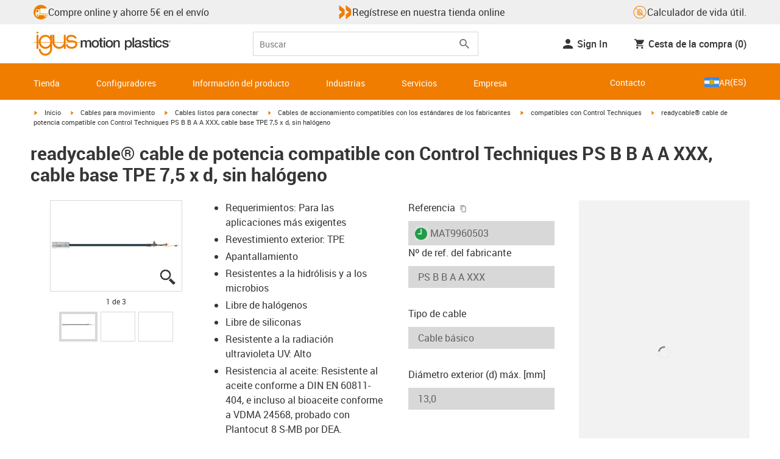

--- FILE ---
content_type: application/javascript; charset=UTF-8
request_url: https://www.igus.com.ar/_catalog/_next/static/chunks/468-bafa9bfc69a8fe45.js
body_size: 33735
content:
"use strict";(self.webpackChunk_N_E=self.webpackChunk_N_E||[]).push([[468],{24296:(t,e,n)=>{n.d(e,{eO:()=>f,Ay:()=>x,qX:()=>v,KK:()=>y});let r=1/60*1e3,i="undefined"!=typeof performance?()=>performance.now():()=>Date.now(),o="undefined"!=typeof window?t=>window.requestAnimationFrame(t):t=>setTimeout(()=>t(i()),r),a=!0,s=!1,u=!1,l={delta:0,timestamp:0},c=["read","update","preRender","render","postRender"],d=c.reduce((t,e)=>(t[e]=function(t){let e=[],n=[],r=0,i=!1,o=!1,a=new WeakSet,s={schedule:(t,o=!1,s=!1)=>{let u=s&&i,l=u?e:n;return o&&a.add(t),-1===l.indexOf(t)&&(l.push(t),u&&i&&(r=e.length)),t},cancel:t=>{let e=n.indexOf(t);-1!==e&&n.splice(e,1),a.delete(t)},process:u=>{if(i){o=!0;return}if(i=!0,[e,n]=[n,e],n.length=0,r=e.length)for(let n=0;n<r;n++){let r=e[n];r(u),a.has(r)&&(s.schedule(r),t())}i=!1,o&&(o=!1,s.process(u))}};return s}(()=>s=!0),t),{}),p=c.reduce((t,e)=>{let n=d[e];return t[e]=(t,e=!1,r=!1)=>(s||g(),n.schedule(t,e,r)),t},{}),f=c.reduce((t,e)=>(t[e]=d[e].cancel,t),{}),v=c.reduce((t,e)=>(t[e]=()=>d[e].process(l),t),{}),h=t=>d[t].process(l),m=t=>{s=!1,l.delta=a?r:Math.max(Math.min(t-l.timestamp,40),1),l.timestamp=t,u=!0,c.forEach(h),u=!1,s&&(a=!1,o(m))},g=()=>{s=!0,a=!0,u||o(m)},y=()=>l,x=p},25541:(t,e,n)=>{n.d(e,{B:()=>a});var r=n(45794),i=0,o=function(){return i++},a=function(){return(0,r.M)(o)}},28351:(t,e,n)=>{n.d(e,{E:()=>i});var r=n(53239),i=n(75043).B?r.useLayoutEffect:r.useEffect},45794:(t,e,n)=>{n.d(e,{M:()=>i});var r=n(53239);function i(t){var e=(0,r.useRef)(null);return null===e.current&&(e.current=t()),e.current}},51532:(t,e,n)=>{n.d(e,{t:()=>r});var r=(0,n(53239).createContext)(null)},59409:(t,e,n)=>{n.d(e,{P:()=>iH});var r,i,o=n(80594),a=n(53239),s=n(75841),u=function(t){return{isEnabled:function(e){return t.some(function(t){return!!e[t]})}}},l={measureLayout:u(["layout","layoutId","drag"]),animation:u(["animate","exit","variants","whileHover","whileTap","whileFocus","whileDrag","whileInView"]),exit:u(["exit"]),drag:u(["drag","dragControls"]),focus:u(["whileFocus"]),hover:u(["whileHover","onHoverStart","onHoverEnd"]),tap:u(["whileTap","onTap","onTapStart","onTapCancel"]),pan:u(["onPan","onPanStart","onPanSessionStart","onPanEnd"]),inView:u(["whileInView","onViewportEnter","onViewportLeave"])},c=function(){},d=function(){},p=(0,a.createContext)({strict:!1}),f=Object.keys(l),v=f.length,h=(0,a.createContext)({transformPagePoint:function(t){return t},isStatic:!1,reducedMotion:"never"}),m=(0,a.createContext)({}),g=n(51532),y=n(28351),x=n(75043),b={current:null},_=!1;function E(t){return"object"==typeof t&&Object.prototype.hasOwnProperty.call(t,"current")}function A(t){return Array.isArray(t)}function w(t){return"string"==typeof t||A(t)}function P(t,e,n,r,i){var o;return void 0===r&&(r={}),void 0===i&&(i={}),"function"==typeof e&&(e=e(null!=n?n:t.custom,r,i)),"string"==typeof e&&(e=null===(o=t.variants)||void 0===o?void 0:o[e]),"function"==typeof e&&(e=e(null!=n?n:t.custom,r,i)),e}function S(t,e,n){var r,i,o=t.getProps();return P(o,e,null!=n?n:o.custom,(r={},t.forEachValue(function(t,e){return r[e]=t.get()}),r),(i={},t.forEachValue(function(t,e){return i[e]=t.getVelocity()}),i))}function T(t){var e;return"function"==typeof(null===(e=t.animate)||void 0===e?void 0:e.start)||w(t.initial)||w(t.animate)||w(t.whileHover)||w(t.whileDrag)||w(t.whileTap)||w(t.whileFocus)||w(t.exit)}function V(t){return!!(T(t)||t.variants)}function C(t){return Array.isArray(t)?t.join(" "):t}var M=n(45794),R={hasAnimatedSinceResize:!0,hasEverUpdated:!1},L=1,k=n(66734),D=(0,a.createContext)({}),O=function(t){function e(){return null!==t&&t.apply(this,arguments)||this}return(0,o.__extends)(e,t),e.prototype.getSnapshotBeforeUpdate=function(){return this.updateProps(),null},e.prototype.componentDidUpdate=function(){},e.prototype.updateProps=function(){var t=this.props,e=t.visualElement,n=t.props;e&&e.setProps(n)},e.prototype.render=function(){return this.props.children},e}(a.Component),j=["animate","circle","defs","desc","ellipse","g","image","line","filter","marker","mask","metadata","path","pattern","polygon","polyline","rect","stop","svg","switch","symbol","text","tspan","use","view"];function F(t){if("string"!=typeof t||t.includes("-"));else if(j.indexOf(t)>-1||/[A-Z]/.test(t))return!0;return!1}var I={},U=["","X","Y","Z"],B=["transformPerspective","x","y","z"];function N(t,e){return B.indexOf(t)-B.indexOf(e)}["translate","scale","rotate","skew"].forEach(function(t){return U.forEach(function(e){return B.push(t+e)})});var z=new Set(B);function H(t){return z.has(t)}var X=new Set(["originX","originY","originZ"]);function Y(t,e){var n=e.layout,r=e.layoutId;return H(t)||X.has(t)||(n||void 0!==r)&&(!!I[t]||"opacity"===t)}var W=function(t){return!!(null!==t&&"object"==typeof t&&t.getVelocity)},q={x:"translateX",y:"translateY",z:"translateZ",transformPerspective:"perspective"};function G(t){return t.startsWith("--")}let K=(t,e)=>n=>Math.max(Math.min(n,e),t),$=t=>t%1?Number(t.toFixed(5)):t,Z=/(-)?([\d]*\.?[\d])+/g,J=/(#[0-9a-f]{6}|#[0-9a-f]{3}|#(?:[0-9a-f]{2}){2,4}|(rgb|hsl)a?\((-?[\d\.]+%?[,\s]+){2,3}\s*\/*\s*[\d\.]+%?\))/gi,Q=/^(#[0-9a-f]{3}|#(?:[0-9a-f]{2}){2,4}|(rgb|hsl)a?\((-?[\d\.]+%?[,\s]+){2,3}\s*\/*\s*[\d\.]+%?\))$/i;function tt(t){return"string"==typeof t}let te=t=>({test:e=>tt(e)&&e.endsWith(t)&&1===e.split(" ").length,parse:parseFloat,transform:e=>`${e}${t}`}),tn=te("deg"),tr=te("%"),ti=te("px"),to=te("vh"),ta=te("vw"),ts=Object.assign(Object.assign({},tr),{parse:t=>tr.parse(t)/100,transform:t=>tr.transform(100*t)}),tu={test:t=>"number"==typeof t,parse:parseFloat,transform:t=>t},tl=Object.assign(Object.assign({},tu),{transform:K(0,1)}),tc=Object.assign(Object.assign({},tu),{default:1});var td=(0,o.__assign)((0,o.__assign)({},tu),{transform:Math.round}),tp={borderWidth:ti,borderTopWidth:ti,borderRightWidth:ti,borderBottomWidth:ti,borderLeftWidth:ti,borderRadius:ti,radius:ti,borderTopLeftRadius:ti,borderTopRightRadius:ti,borderBottomRightRadius:ti,borderBottomLeftRadius:ti,width:ti,maxWidth:ti,height:ti,maxHeight:ti,size:ti,top:ti,right:ti,bottom:ti,left:ti,padding:ti,paddingTop:ti,paddingRight:ti,paddingBottom:ti,paddingLeft:ti,margin:ti,marginTop:ti,marginRight:ti,marginBottom:ti,marginLeft:ti,rotate:tn,rotateX:tn,rotateY:tn,rotateZ:tn,scale:tc,scaleX:tc,scaleY:tc,scaleZ:tc,skew:tn,skewX:tn,skewY:tn,distance:ti,translateX:ti,translateY:ti,translateZ:ti,x:ti,y:ti,z:ti,perspective:ti,transformPerspective:ti,opacity:tl,originX:ts,originY:ts,originZ:ti,zIndex:td,fillOpacity:tl,strokeOpacity:tl,numOctaves:td};function tf(t,e,n,r){var i,o,a,s,u=t.style,l=t.vars,c=t.transform,d=t.transformKeys,p=t.transformOrigin;d.length=0;var f=!1,v=!1,h=!0;for(var m in e){var g=e[m];if(G(m)){l[m]=g;continue}var y=tp[m],x=y&&"number"==typeof g?y.transform(g):g;if(H(m)){if(f=!0,c[m]=x,d.push(m),!h)continue;g!==(null!==(s=y.default)&&void 0!==s?s:0)&&(h=!1)}else X.has(m)?(p[m]=x,v=!0):u[m]=x}f?u.transform=function(t,e,n,r){var i=t.transform,o=t.transformKeys,a=e.enableHardwareAcceleration,s=e.allowTransformNone,u="";o.sort(N);for(var l=!1,c=o.length,d=0;d<c;d++){var p=o[d];u+="".concat(q[p]||p,"(").concat(i[p],") "),"z"===p&&(l=!0)}return!l&&(void 0===a||a)?u+="translateZ(0)":u=u.trim(),r?u=r(i,n?"":u):(void 0===s||s)&&n&&(u="none"),u}(t,n,h,r):r?u.transform=r({},""):!e.transform&&u.transform&&(u.transform="none"),v&&(i=p.originX,o=p.originY,a=p.originZ,u.transformOrigin="".concat(void 0===i?"50%":i," ").concat(void 0===o?"50%":o," ").concat(void 0===a?0:a))}var tv=function(){return{style:{},transform:{},transformKeys:[],transformOrigin:{},vars:{}}};function th(t,e,n){for(var r in e)W(e[r])||Y(r,n)||(t[r]=e[r])}var tm=new Set(["initial","animate","exit","style","variants","transition","transformTemplate","transformValues","custom","inherit","layout","layoutId","layoutDependency","onLayoutAnimationStart","onLayoutAnimationComplete","onLayoutMeasure","onBeforeLayoutMeasure","onAnimationStart","onAnimationComplete","onUpdate","onDragStart","onDrag","onDragEnd","onMeasureDragConstraints","onDirectionLock","onDragTransitionEnd","drag","dragControls","dragListener","dragConstraints","dragDirectionLock","dragSnapToOrigin","_dragX","_dragY","dragElastic","dragMomentum","dragPropagation","dragTransition","whileDrag","onPan","onPanStart","onPanEnd","onPanSessionStart","onTap","onTapStart","onTapCancel","onHoverStart","onHoverEnd","whileFocus","whileTap","whileHover","whileInView","onViewportEnter","onViewportLeave","viewport","layoutScroll"]);function tg(t){return tm.has(t)}var ty=function(t){return!tg(t)};try{!function(t){t&&(ty=function(e){return e.startsWith("on")?!tg(e):t(e)})}(require("@emotion/is-prop-valid").default)}catch(t){}function tx(t,e,n){return"string"==typeof t?t:ti.transform(e+n*t)}var tb={offset:"stroke-dashoffset",array:"stroke-dasharray"},t_={offset:"strokeDashoffset",array:"strokeDasharray"};function tE(t,e,n,r){var i,a,s,u,l,c,d,p,f=e.attrX,v=e.attrY,h=e.originX,m=e.originY,g=e.pathLength,y=e.pathSpacing,x=e.pathOffset;tf(t,(0,o.__rest)(e,["attrX","attrY","originX","originY","pathLength","pathSpacing","pathOffset"]),n,r),t.attrs=t.style,t.style={};var b=t.attrs,_=t.style,E=t.dimensions;b.transform&&(E&&(_.transform=b.transform),delete b.transform),E&&(void 0!==h||void 0!==m||_.transform)&&(i=tx(void 0!==h?h:.5,E.x,E.width),a=tx(void 0!==m?m:.5,E.y,E.height),_.transformOrigin="".concat(i," ").concat(a)),void 0!==f&&(b.x=f),void 0!==v&&(b.y=v),void 0!==g&&(l=!1,void 0===(s=void 0===y?1:y)&&(s=1),void 0===(u=void 0===x?0:x)&&(u=0),void 0===l&&(l=!0),b.pathLength=1,b[(c=l?tb:t_).offset]=ti.transform(-u),d=ti.transform(g),p=ti.transform(s),b[c.array]="".concat(d," ").concat(p))}var tA=function(){return(0,o.__assign)((0,o.__assign)({},tv()),{attrs:{}})},tw=/([a-z])([A-Z])/g,tP=function(t){return t.replace(tw,"$1-$2").toLowerCase()};function tS(t,e,n,r){var i=e.style,o=e.vars;for(var a in Object.assign(t.style,i,r&&r.getProjectionStyles(n)),o)t.style.setProperty(a,o[a])}var tT=new Set(["baseFrequency","diffuseConstant","kernelMatrix","kernelUnitLength","keySplines","keyTimes","limitingConeAngle","markerHeight","markerWidth","numOctaves","targetX","targetY","surfaceScale","specularConstant","specularExponent","stdDeviation","tableValues","viewBox","gradientTransform","pathLength"]);function tV(t,e,n,r){for(var i in tS(t,e,void 0,r),e.attrs)t.setAttribute(tT.has(i)?i:tP(i),e.attrs[i])}function tC(t){var e=t.style,n={};for(var r in e)(W(e[r])||Y(r,t))&&(n[r]=e[r]);return n}function tM(t){var e=tC(t);for(var n in t)W(t[n])&&(e["x"===n||"y"===n?"attr"+n.toUpperCase():n]=t[n]);return e}function tR(t){return"object"==typeof t&&"function"==typeof t.start}var tL=function(t){return Array.isArray(t)},tk=function(t){return tL(t)?t[t.length-1]||0:t};function tD(t){var e=W(t)?t.get():t;return e&&"object"==typeof e&&e.mix&&e.toValue?e.toValue():e}function tO(t,e,n,r){var i=t.scrapeMotionValuesFromProps,a=t.createRenderState,s=t.onMount,u={latestValues:function(t,e,n,r){var i={},a=(null==n?void 0:n.initial)===!1,s=r(t);for(var u in s)i[u]=tD(s[u]);var l=t.initial,c=t.animate,d=T(t),p=V(t);e&&p&&!d&&!1!==t.inherit&&(null!=l||(l=e.initial),null!=c||(c=e.animate));var f=a||!1===l,v=f?c:l;return v&&"boolean"!=typeof v&&!tR(v)&&(Array.isArray(v)?v:[v]).forEach(function(e){var n=P(t,e);if(n){var r=n.transitionEnd;n.transition;var a=(0,o.__rest)(n,["transitionEnd","transition"]);for(var s in a){var u=a[s];if(Array.isArray(u)){var l=f?u.length-1:0;u=u[l]}null!==u&&(i[s]=u)}for(var s in r)i[s]=r[s]}}),i}(e,n,r,i),renderState:a()};return s&&(u.mount=function(t){return s(e,t,u)}),u}var tj=function(t){return function(e,n){var r=(0,a.useContext)(m),i=(0,a.useContext)(g.t);return n?tO(t,e,r,i):(0,M.M)(function(){return tO(t,e,r,i)})}},tF={useVisualState:tj({scrapeMotionValuesFromProps:tM,createRenderState:tA,onMount:function(t,e,n){var r=n.renderState,i=n.latestValues;try{r.dimensions="function"==typeof e.getBBox?e.getBBox():e.getBoundingClientRect()}catch(t){r.dimensions={x:0,y:0,width:0,height:0}}tE(r,i,{enableHardwareAcceleration:!1},t.transformTemplate),tV(e,r)}})},tI={useVisualState:tj({scrapeMotionValuesFromProps:tC,createRenderState:tv})};function tU(t,e,n,r){return void 0===r&&(r={passive:!0}),t.addEventListener(e,n,r),function(){return t.removeEventListener(e,n)}}function tB(t,e,n,r){(0,a.useEffect)(function(){var i=t.current;if(n&&i)return tU(i,e,n,r)},[t,e,n,r])}function tN(t){return"undefined"!=typeof PointerEvent&&t instanceof PointerEvent?"mouse"===t.pointerType:t instanceof MouseEvent}!function(t){t.Animate="animate",t.Hover="whileHover",t.Tap="whileTap",t.Drag="whileDrag",t.Focus="whileFocus",t.InView="whileInView",t.Exit="exit"}(r||(r={}));var tz={pageX:0,pageY:0};function tH(t,e){var n,r,i;return void 0===e&&(e="page"),{point:t.touches?(void 0===(n=e)&&(n="page"),{x:(r=t.touches[0]||t.changedTouches[0]||tz)[n+"X"],y:r[n+"Y"]}):(void 0===(i=e)&&(i="page"),{x:t[i+"X"],y:t[i+"Y"]})}}var tX=function(t,e){void 0===e&&(e=!1);var n=function(e){return t(e,tH(e))};return e?function(t){var e=t instanceof MouseEvent;(!e||e&&0===t.button)&&n(t)}:n},tY={pointerdown:"mousedown",pointermove:"mousemove",pointerup:"mouseup",pointercancel:"mousecancel",pointerover:"mouseover",pointerout:"mouseout",pointerenter:"mouseenter",pointerleave:"mouseleave"},tW={pointerdown:"touchstart",pointermove:"touchmove",pointerup:"touchend",pointercancel:"touchcancel"};function tq(t){if(x.B&&null===window.onpointerdown);else if(x.B&&null===window.ontouchstart)return tW[t];else if(x.B&&null===window.onmousedown)return tY[t];return t}function tG(t,e,n,r){return tU(t,tq(e),tX(n,"pointerdown"===e),r)}function tK(t,e,n,r){return tB(t,tq(e),n&&tX(n,"pointerdown"===e),r)}function t$(t){var e=null;return function(){return null===e&&(e=t,function(){e=null})}}var tZ=t$("dragHorizontal"),tJ=t$("dragVertical");function tQ(t){var e=!1;if("y"===t)e=tJ();else if("x"===t)e=tZ();else{var n=tZ(),r=tJ();n&&r?e=function(){n(),r()}:(n&&n(),r&&r())}return e}function t0(){var t=tQ(!0);return!t||(t(),!1)}function t1(t,e,n){return function(i,o){var a;!tN(i)||t0()||(null===(a=t.animationState)||void 0===a||a.setActive(r.Hover,e),null==n||n(i,o))}}var t5=function(t,e){return!!e&&(t===e||t5(t,e.parentElement))},t2=n(70588);let t3=(t,e)=>n=>e(t(n)),t4=(...t)=>t.reduce(t3);var t9=new Set,t6=new WeakMap,t8=new WeakMap,t7=function(t){var e;null===(e=t6.get(t.target))||void 0===e||e(t)},et=function(t){t.forEach(t7)},ee={some:0,all:1},en=function(t){return function(e){return t(e),null}},er={inView:en(function(t){var e=t.visualElement,n=t.whileInView,i=t.onViewportEnter,u=t.onViewportLeave,l=t.viewport,c=void 0===l?{}:l,d=(0,a.useRef)({hasEnteredView:!1,isInView:!1}),p=!!(n||i||u);c.once&&d.current.hasEnteredView&&(p=!1),("undefined"==typeof IntersectionObserver?function(t,e,n,i){var o=i.fallback,u=void 0===o||o;(0,a.useEffect)(function(){if(t&&u){if("production"!==s._){var i;i="IntersectionObserver not available on this device. whileInView animations will trigger on mount.",t9.has(i)||(console.warn(i),t9.add(i))}requestAnimationFrame(function(){e.hasEnteredView=!0;var t,i=n.getProps().onViewportEnter;null==i||i(null),null===(t=n.animationState)||void 0===t||t.setActive(r.InView,!0)})}},[t])}:function(t,e,n,i){var s=i.root,u=i.margin,l=i.amount,c=void 0===l?"some":l,d=i.once;(0,a.useEffect)(function(){if(t){var i,a,l,p,f,v,h,m={root:null==s?void 0:s.current,rootMargin:u,threshold:"number"==typeof c?c:ee[c]};return i=n.getInstance(),a=m.root,l=(0,o.__rest)(m,["root"]),p=a||document,t8.has(p)||t8.set(p,{}),(f=t8.get(p))[v=JSON.stringify(l)]||(f[v]=new IntersectionObserver(et,(0,o.__assign)({root:a},l))),h=f[v],t6.set(i,function(t){var i,o=t.isIntersecting;if(e.isInView!==o){if(e.isInView=o,d&&!o&&e.hasEnteredView)return;o&&(e.hasEnteredView=!0),null===(i=n.animationState)||void 0===i||i.setActive(r.InView,o);var a=n.getProps(),s=o?a.onViewportEnter:a.onViewportLeave;null==s||s(t)}}),h.observe(i),function(){t6.delete(i),h.unobserve(i)}}},[t,s,u,c])})(p,d.current,e,c)}),tap:en(function(t){var e=t.onTap,n=t.onTapStart,i=t.onTapCancel,o=t.whileTap,s=t.visualElement,u=e||n||i||o,l=(0,a.useRef)(!1),c=(0,a.useRef)(null),d={passive:!(n||e||i||m)};function p(){var t;null===(t=c.current)||void 0===t||t.call(c),c.current=null}function f(){var t;return p(),l.current=!1,null===(t=s.animationState)||void 0===t||t.setActive(r.Tap,!1),!t0()}function v(t,n){f()&&(t5(s.getInstance(),t.target)?null==e||e(t,n):null==i||i(t,n))}function h(t,e){f()&&(null==i||i(t,e))}function m(t,e){var i;p(),l.current||(l.current=!0,c.current=t4(tG(window,"pointerup",v,d),tG(window,"pointercancel",h,d)),null===(i=s.animationState)||void 0===i||i.setActive(r.Tap,!0),null==n||n(t,e))}tK(s,"pointerdown",u?m:void 0,d),(0,t2.l)(p)}),focus:en(function(t){var e=t.whileFocus,n=t.visualElement;tB(n,"focus",e?function(){var t;null===(t=n.animationState)||void 0===t||t.setActive(r.Focus,!0)}:void 0),tB(n,"blur",e?function(){var t;null===(t=n.animationState)||void 0===t||t.setActive(r.Focus,!1)}:void 0)}),hover:en(function(t){var e=t.onHoverStart,n=t.onHoverEnd,r=t.whileHover,i=t.visualElement;tK(i,"pointerenter",e||r?t1(i,!0,e):void 0,{passive:!e}),tK(i,"pointerleave",n||r?t1(i,!1,n):void 0,{passive:!n})})},ei=n(25541);function eo(){var t=(0,a.useContext)(g.t);if(null===t)return[!0,null];var e=t.isPresent,n=t.onExitComplete,r=t.register,i=(0,ei.B)();return(0,a.useEffect)(function(){return r(i)},[]),!e&&n?[!1,function(){return null==n?void 0:n(i)}]:[!0]}function ea(t,e){if(!Array.isArray(e))return!1;var n=e.length;if(n!==t.length)return!1;for(var r=0;r<n;r++)if(e[r]!==t[r])return!1;return!0}let es=(t,e,n)=>Math.min(Math.max(n,t),e);function eu(t,e){return t*Math.sqrt(1-e*e)}let el=["duration","bounce"],ec=["stiffness","damping","mass"];function ed(t,e){return e.some(e=>void 0!==t[e])}function ep(t){var{from:e=0,to:n=1,restSpeed:r=2,restDelta:i}=t,a=(0,o.__rest)(t,["from","to","restSpeed","restDelta"]);let s={done:!1,value:e},{stiffness:u,damping:l,mass:d,velocity:p,duration:f,isResolvedFromDuration:v}=function(t){let e=Object.assign({velocity:0,stiffness:100,damping:10,mass:1,isResolvedFromDuration:!1},t);if(!ed(t,ec)&&ed(t,el)){let n=function({duration:t=800,bounce:e=.25,velocity:n=0,mass:r=1}){let i,o;c(t<=1e4,"Spring duration must be 10 seconds or less");let a=1-e;a=es(.05,1,a),t=es(.01,10,t/1e3),a<1?(i=e=>{let r=e*a,i=r*t;return .001-(r-n)/eu(e,a)*Math.exp(-i)},o=e=>{let r=e*a*t,o=Math.pow(a,2)*Math.pow(e,2)*t,s=Math.exp(-r),u=eu(Math.pow(e,2),a);return(r*n+n-o)*s*(-i(e)+.001>0?-1:1)/u}):(i=e=>-.001+Math.exp(-e*t)*((e-n)*t+1),o=e=>t*t*(n-e)*Math.exp(-e*t));let s=function(t,e,n){let r=n;for(let n=1;n<12;n++)r-=t(r)/e(r);return r}(i,o,5/t);if(t*=1e3,isNaN(s))return{stiffness:100,damping:10,duration:t};{let e=Math.pow(s,2)*r;return{stiffness:e,damping:2*a*Math.sqrt(r*e),duration:t}}}(t);(e=Object.assign(Object.assign(Object.assign({},e),n),{velocity:0,mass:1})).isResolvedFromDuration=!0}return e}(a),h=ef,m=ef;function g(){let t=p?-(p/1e3):0,r=n-e,o=l/(2*Math.sqrt(u*d)),a=Math.sqrt(u/d)/1e3;if(void 0===i&&(i=Math.min(Math.abs(n-e)/100,.4)),o<1){let e=eu(a,o);h=i=>n-Math.exp(-o*a*i)*((t+o*a*r)/e*Math.sin(e*i)+r*Math.cos(e*i)),m=n=>{let i=Math.exp(-o*a*n);return o*a*i*(Math.sin(e*n)*(t+o*a*r)/e+r*Math.cos(e*n))-i*(Math.cos(e*n)*(t+o*a*r)-e*r*Math.sin(e*n))}}else if(1===o)h=e=>n-Math.exp(-a*e)*(r+(t+a*r)*e);else{let e=a*Math.sqrt(o*o-1);h=i=>{let s=Math.exp(-o*a*i),u=Math.min(e*i,300);return n-s*((t+o*a*r)*Math.sinh(u)+e*r*Math.cosh(u))/e}}}return g(),{next:t=>{let e=h(t);if(v)s.done=t>=f;else{let o=Math.abs(1e3*m(t))<=r,a=Math.abs(n-e)<=i;s.done=o&&a}return s.value=s.done?n:e,s},flipTarget:()=>{p=-p,[e,n]=[n,e],g()}}}ep.needsInterpolation=(t,e)=>"string"==typeof t||"string"==typeof e;let ef=t=>0,ev=(t,e,n)=>{let r=e-t;return 0===r?1:(n-t)/r},eh=(t,e,n)=>-n*t+n*e+t,em=(t,e)=>n=>!!(tt(n)&&Q.test(n)&&n.startsWith(t)||e&&Object.prototype.hasOwnProperty.call(n,e)),eg=(t,e,n)=>r=>{if(!tt(r))return r;let[i,o,a,s]=r.match(Z);return{[t]:parseFloat(i),[e]:parseFloat(o),[n]:parseFloat(a),alpha:void 0!==s?parseFloat(s):1}},ey=K(0,255),ex=Object.assign(Object.assign({},tu),{transform:t=>Math.round(ey(t))}),eb={test:em("rgb","red"),parse:eg("red","green","blue"),transform:({red:t,green:e,blue:n,alpha:r=1})=>"rgba("+ex.transform(t)+", "+ex.transform(e)+", "+ex.transform(n)+", "+$(tl.transform(r))+")"},e_={test:em("#"),parse:function(t){let e="",n="",r="",i="";return t.length>5?(e=t.substr(1,2),n=t.substr(3,2),r=t.substr(5,2),i=t.substr(7,2)):(e=t.substr(1,1),n=t.substr(2,1),r=t.substr(3,1),i=t.substr(4,1),e+=e,n+=n,r+=r,i+=i),{red:parseInt(e,16),green:parseInt(n,16),blue:parseInt(r,16),alpha:i?parseInt(i,16)/255:1}},transform:eb.transform},eE={test:em("hsl","hue"),parse:eg("hue","saturation","lightness"),transform:({hue:t,saturation:e,lightness:n,alpha:r=1})=>"hsla("+Math.round(t)+", "+tr.transform($(e))+", "+tr.transform($(n))+", "+$(tl.transform(r))+")"};function eA(t,e,n){return(n<0&&(n+=1),n>1&&(n-=1),n<1/6)?t+(e-t)*6*n:n<.5?e:n<2/3?t+(e-t)*(2/3-n)*6:t}function ew({hue:t,saturation:e,lightness:n,alpha:r}){t/=360,n/=100;let i=0,o=0,a=0;if(e/=100){let r=n<.5?n*(1+e):n+e-n*e,s=2*n-r;i=eA(s,r,t+1/3),o=eA(s,r,t),a=eA(s,r,t-1/3)}else i=o=a=n;return{red:Math.round(255*i),green:Math.round(255*o),blue:Math.round(255*a),alpha:r}}let eP=(t,e,n)=>{let r=t*t;return Math.sqrt(Math.max(0,n*(e*e-r)+r))},eS=[e_,eb,eE],eT=t=>eS.find(e=>e.test(t)),eV=t=>`'${t}' is not an animatable color. Use the equivalent color code instead.`,eC=(t,e)=>{let n=eT(t),r=eT(e);d(!!n,eV(t)),d(!!r,eV(e));let i=n.parse(t),o=r.parse(e);n===eE&&(i=ew(i),n=eb),r===eE&&(o=ew(o),r=eb);let a=Object.assign({},i);return t=>{for(let e in a)"alpha"!==e&&(a[e]=eP(i[e],o[e],t));return a.alpha=eh(i.alpha,o.alpha,t),n.transform(a)}},eM={test:t=>eb.test(t)||e_.test(t)||eE.test(t),parse:t=>eb.test(t)?eb.parse(t):eE.test(t)?eE.parse(t):e_.parse(t),transform:t=>tt(t)?t:t.hasOwnProperty("red")?eb.transform(t):eE.transform(t)},eR="${c}",eL="${n}";function ek(t){"number"==typeof t&&(t=`${t}`);let e=[],n=0,r=t.match(J);r&&(n=r.length,t=t.replace(J,eR),e.push(...r.map(eM.parse)));let i=t.match(Z);return i&&(t=t.replace(Z,eL),e.push(...i.map(tu.parse))),{values:e,numColors:n,tokenised:t}}function eD(t){return ek(t).values}function eO(t){let{values:e,numColors:n,tokenised:r}=ek(t),i=e.length;return t=>{let e=r;for(let r=0;r<i;r++)e=e.replace(r<n?eR:eL,r<n?eM.transform(t[r]):$(t[r]));return e}}let ej=t=>"number"==typeof t?0:t,eF={test:function(t){var e,n,r,i;return isNaN(t)&&tt(t)&&(null!==(n=null===(e=t.match(Z))||void 0===e?void 0:e.length)&&void 0!==n?n:0)+(null!==(i=null===(r=t.match(J))||void 0===r?void 0:r.length)&&void 0!==i?i:0)>0},parse:eD,createTransformer:eO,getAnimatableNone:function(t){let e=eD(t);return eO(t)(e.map(ej))}},eI=t=>"number"==typeof t;function eU(t,e){return eI(t)?n=>eh(t,e,n):eM.test(t)?eC(t,e):eH(t,e)}let eB=(t,e)=>{let n=[...t],r=n.length,i=t.map((t,n)=>eU(t,e[n]));return t=>{for(let e=0;e<r;e++)n[e]=i[e](t);return n}},eN=(t,e)=>{let n=Object.assign(Object.assign({},t),e),r={};for(let i in n)void 0!==t[i]&&void 0!==e[i]&&(r[i]=eU(t[i],e[i]));return t=>{for(let e in r)n[e]=r[e](t);return n}};function ez(t){let e=eF.parse(t),n=e.length,r=0,i=0,o=0;for(let t=0;t<n;t++)r||"number"==typeof e[t]?r++:void 0!==e[t].hue?o++:i++;return{parsed:e,numNumbers:r,numRGB:i,numHSL:o}}let eH=(t,e)=>{let n=eF.createTransformer(e),r=ez(t),i=ez(e);return r.numHSL===i.numHSL&&r.numRGB===i.numRGB&&r.numNumbers>=i.numNumbers?t4(eB(r.parsed,i.parsed),n):(c(!0,`Complex values '${t}' and '${e}' too different to mix. Ensure all colors are of the same type, and that each contains the same quantity of number and color values. Falling back to instant transition.`),n=>`${n>0?e:t}`)},eX=(t,e)=>n=>eh(t,e,n);function eY(t,e,{clamp:n=!0,ease:r,mixer:i}={}){let o=t.length;d(o===e.length,"Both input and output ranges must be the same length"),d(!r||!Array.isArray(r)||r.length===o-1,"Array of easing functions must be of length `input.length - 1`, as it applies to the transitions **between** the defined values."),t[0]>t[o-1]&&(t=[].concat(t),e=[].concat(e),t.reverse(),e.reverse());let a=function(t,e,n){let r=[],i=n||function(t){if("number"==typeof t)return eX;if("string"==typeof t)if(eM.test(t))return eC;else return eH;return Array.isArray(t)?eB:"object"==typeof t?eN:void 0}(t[0]),o=t.length-1;for(let n=0;n<o;n++){let o=i(t[n],t[n+1]);e&&(o=t4(Array.isArray(e)?e[n]:e,o)),r.push(o)}return r}(e,r,i),s=2===o?function([t,e],[n]){return r=>n(ev(t,e,r))}(t,a):function(t,e){let n=t.length,r=n-1;return i=>{let o=0,a=!1;if(i<=t[0]?a=!0:i>=t[r]&&(o=r-1,a=!0),!a){let e=1;for(;e<n&&!(t[e]>i)&&e!==r;e++);o=e-1}let s=ev(t[o],t[o+1],i);return e[o](s)}}(t,a);return n?e=>s(es(t[0],t[o-1],e)):s}let eW=t=>e=>1-t(1-e),eq=t=>e=>e<=.5?t(2*e)/2:(2-t(2*(1-e)))/2,eG=t=>e=>e*e*((t+1)*e-t),eK=4/11,e$=8/11,eZ=t=>t,eJ=t=>Math.pow(t,2),eQ=eW(eJ),e0=eq(eJ),e1=t=>1-Math.sin(Math.acos(t)),e5=eW(e1),e2=eq(e5),e3=eG(1.525),e4=eW(e3),e9=eq(e3),e6=(t=>{let e=eG(t);return t=>(t*=2)<1?.5*e(t):.5*(2-Math.pow(2,-10*(t-1)))})(1.525),e8=4356/361,e7=35442/1805,nt=16061/1805,ne=t=>{if(1===t||0===t)return t;let e=t*t;return t<eK?7.5625*e:t<e$?9.075*e-9.9*t+3.4:t<.9?e8*e-e7*t+nt:10.8*t*t-20.52*t+10.72},nn=eW(ne);function nr({from:t=0,to:e=1,ease:n,offset:r,duration:i=300}){let o={done:!1,value:t},a=Array.isArray(e)?e:[t,e],s=(r&&r.length===a.length?r:function(t){let e=t.length;return t.map((t,n)=>0!==n?n/(e-1):0)}(a)).map(t=>t*i);function u(){return eY(s,a,{ease:Array.isArray(n)?n:a.map(()=>n||e0).splice(0,a.length-1)})}let l=u();return{next:t=>(o.value=l(t),o.done=t>=i,o),flipTarget:()=>{a.reverse(),l=u()}}}let ni={keyframes:nr,spring:ep,decay:function({velocity:t=0,from:e=0,power:n=.8,timeConstant:r=350,restDelta:i=.5,modifyTarget:o}){let a={done:!1,value:e},s=n*t,u=e+s,l=void 0===o?u:o(u);return l!==u&&(s=l-e),{next:t=>{let e=-s*Math.exp(-t/r);return a.done=!(e>i||e<-i),a.value=a.done?l:l+e,a},flipTarget:()=>{}}}};var no=n(24296);function na(t,e,n=0){return t-e-n}let ns=t=>{let e=({delta:e})=>t(e);return{start:()=>no.Ay.update(e,!0),stop:()=>no.eO.update(e)}};function nu(t){let e,n,r;var i,{from:a,autoplay:s=!0,driver:u=ns,elapsed:l=0,repeat:c=0,repeatType:d="loop",repeatDelay:p=0,onPlay:f,onStop:v,onComplete:h,onRepeat:m,onUpdate:g}=t,y=(0,o.__rest)(t,["from","autoplay","driver","elapsed","repeat","repeatType","repeatDelay","onPlay","onStop","onComplete","onRepeat","onUpdate"]);let{to:x}=y,b=0,_=y.duration,E=!1,A=!0,w=function(t){if(Array.isArray(t.to))return nr;if(ni[t.type])return ni[t.type];let e=new Set(Object.keys(t));if(e.has("ease")||e.has("duration")&&!e.has("dampingRatio"));else if(e.has("dampingRatio")||e.has("stiffness")||e.has("mass")||e.has("damping")||e.has("restSpeed")||e.has("restDelta"))return ep;return nr}(y);(null===(i=w.needsInterpolation)||void 0===i?void 0:i.call(w,a,x))&&(r=eY([0,100],[a,x],{clamp:!1}),a=0,x=100);let P=w(Object.assign(Object.assign({},y),{from:a,to:x}));return s&&(null==f||f(),(e=u(function(t){if(A||(t=-t),l+=t,!E){let t=P.next(Math.max(0,l));n=t.value,r&&(n=r(n)),E=A?t.done:l<=0}if(null==g||g(n),E)if(0===b&&(null!=_||(_=l)),b<c){var i,o;i=l,o=_,(A?i>=o+p:i<=-p)&&(b++,"reverse"===d?l=function(t,e,n=0,r=!0){return r?na(e+-t,e,n):e-(t-e)+n}(l,_,p,A=b%2==0):(l=na(l,_,p),"mirror"===d&&P.flipTarget()),E=!1,m&&m())}else e.stop(),h&&h()})).start()),{stop:()=>{null==v||v(),e.stop()}}}var nl=function(t){return 1e3*t};let nc=(t,e)=>1-3*e+3*t,nd=(t,e)=>3*e-6*t,np=t=>3*t,nf=(t,e,n)=>((nc(e,n)*t+nd(e,n))*t+np(e))*t,nv=(t,e,n)=>3*nc(e,n)*t*t+2*nd(e,n)*t+np(e);var nh={linear:eZ,easeIn:eJ,easeInOut:e0,easeOut:eQ,circIn:e1,circInOut:e2,circOut:e5,backIn:e3,backInOut:e9,backOut:e4,anticipate:e6,bounceIn:nn,bounceInOut:t=>t<.5?.5*(1-ne(1-2*t)):.5*ne(2*t-1)+.5,bounceOut:ne},nm=function(t){if(Array.isArray(t)){d(4===t.length,"Cubic bezier arrays must contain four numerical values.");var e=(0,o.__read)(t,4),n=e[0],r=e[1],i=e[2],a=e[3];if(n===r&&i===a)return eZ;let s=new Float32Array(11);for(let t=0;t<11;++t)s[t]=nf(.1*t,n,i);return t=>0===t||1===t?t:nf(function(t){let e=0,r=1;for(;10!==r&&s[r]<=t;++r)e+=.1;let o=e+(t-s[--r])/(s[r+1]-s[r])*.1,a=nv(o,n,i);if(a>=.001){var u=o;for(let e=0;e<8;++e){let e=nv(u,n,i);if(0===e)break;let r=nf(u,n,i)-t;u-=r/e}return u}return 0===a?o:function(t,e,n,r,i){let o,a,s=0;do(o=nf(a=e+(n-e)/2,r,i)-t)>0?n=a:e=a;while(Math.abs(o)>1e-7&&++s<10);return a}(t,e,e+.1,n,i)}(t),r,a)}return"string"==typeof t?(d(void 0!==nh[t],"Invalid easing type '".concat(t,"'")),nh[t]):t},ng=function(t,e){return"zIndex"!==t&&!!("number"==typeof e||Array.isArray(e)||"string"==typeof e&&eF.test(e)&&!e.startsWith("url("))},ny=function(){return{type:"spring",stiffness:500,damping:25,restSpeed:10}},nx=function(t){return{type:"spring",stiffness:550,damping:0===t?2*Math.sqrt(550):30,restSpeed:10}},nb=function(){return{type:"keyframes",ease:"linear",duration:.3}},n_=function(t){return{type:"keyframes",duration:.8,values:t}},nE={x:ny,y:ny,z:ny,rotate:ny,rotateX:ny,rotateY:ny,rotateZ:ny,scaleX:nx,scaleY:nx,scale:nx,opacity:nb,backgroundColor:nb,color:nb,default:nx},nA=function(t,e){var n;return n=tL(e)?n_:nE[t]||nE.default,(0,o.__assign)({to:e},n(e))};let nw=new Set(["brightness","contrast","saturate","opacity"]);function nP(t){let[e,n]=t.slice(0,-1).split("(");if("drop-shadow"===e)return t;let[r]=n.match(Z)||[];if(!r)return t;let i=n.replace(r,""),o=+!!nw.has(e);return r!==n&&(o*=100),e+"("+o+i+")"}let nS=/([a-z-]*)\(.*?\)/g,nT=Object.assign(Object.assign({},eF),{getAnimatableNone:t=>{let e=t.match(nS);return e?e.map(nP).join(" "):t}});var nV=(0,o.__assign)((0,o.__assign)({},tp),{color:eM,backgroundColor:eM,outlineColor:eM,fill:eM,stroke:eM,borderColor:eM,borderTopColor:eM,borderRightColor:eM,borderBottomColor:eM,borderLeftColor:eM,filter:nT,WebkitFilter:nT}),nC=function(t){return nV[t]};function nM(t,e){var n,r=nC(t);return r!==nT&&(r=eF),null===(n=r.getAnimatableNone)||void 0===n?void 0:n.call(r,e)}var nR={current:!1},nL=!1;function nk(t){return 0===t||"string"==typeof t&&0===parseFloat(t)&&-1===t.indexOf(" ")}function nD(t){return"number"==typeof t?0:nM("",t)}function nO(t,e){return t[e]||t.default||t}function nj(t,e,n,r){return void 0===r&&(r={}),nR.current&&(r={type:!1}),e.start(function(i){var a,s,u,l,d,p,f,v,h,m,g,y=(l=n,f=null!==(d=(p=nO(r,t)).from)&&void 0!==d?d:e.get(),v=ng(t,l),"none"===f&&v&&"string"==typeof l?f=nM(t,l):nk(f)&&"string"==typeof l?f=nD(l):!Array.isArray(l)&&nk(l)&&"string"==typeof f&&(l=nD(f)),c((h=ng(t,f))===v,"You are trying to animate ".concat(t,' from "').concat(f,'" to "').concat(l,'". ').concat(f," is not an animatable value - to enable this animation set ").concat(f," to a value animatable to ").concat(l," via the `style` property.")),h&&v&&!1!==p.type?function(){var n={from:f,to:l,velocity:e.getVelocity(),onComplete:i,onUpdate:function(t){return e.set(t)}};return"inertia"===p.type||"decay"===p.type?function({from:t=0,velocity:e=0,min:n,max:r,power:i=.8,timeConstant:o=750,bounceStiffness:a=500,bounceDamping:s=10,restDelta:u=1,modifyTarget:l,driver:c,onUpdate:d,onComplete:p,onStop:f}){let v;function h(t){return void 0!==n&&t<n||void 0!==r&&t>r}function m(t){return void 0===n?r:void 0===r?n:Math.abs(n-t)<Math.abs(r-t)?n:r}function g(t){null==v||v.stop(),v=nu(Object.assign(Object.assign({},t),{driver:c,onUpdate:e=>{var n;null==d||d(e),null===(n=t.onUpdate)||void 0===n||n.call(t,e)},onComplete:p,onStop:f}))}function y(t){g(Object.assign({type:"spring",stiffness:a,damping:s,restDelta:u},t))}if(h(t))y({from:t,velocity:e,to:m(t)});else{let r,a,s=i*e+t;void 0!==l&&(s=l(s));let c=m(s),d=c===n?-1:1;g({type:"decay",from:t,velocity:e,timeConstant:o,power:i,restDelta:u,modifyTarget:l,onUpdate:h(s)?t=>{var n,i;r=a,a=t,n=t-r,e=(i=(0,no.KK)().delta)?1e3/i*n:0,(1===d&&t>c||-1===d&&t<c)&&y({from:t,to:c,velocity:e})}:void 0})}return{stop:()=>null==v?void 0:v.stop()}}((0,o.__assign)((0,o.__assign)({},n),p)):nu((0,o.__assign)((0,o.__assign)({},function(t,e,n){var r,i;return Array.isArray(e.to)&&(null!==(r=t.duration)&&void 0!==r||(t.duration=.8)),Array.isArray(e.to)&&null===e.to[0]&&(e.to=(0,o.__spreadArray)([],(0,o.__read)(e.to),!1),e.to[0]=e.from),(i=t).when,i.delay,i.delayChildren,i.staggerChildren,i.staggerDirection,i.repeat,i.repeatType,i.repeatDelay,i.from,!Object.keys((0,o.__rest)(i,["when","delay","delayChildren","staggerChildren","staggerDirection","repeat","repeatType","repeatDelay","from"])).length&&(t=(0,o.__assign)((0,o.__assign)({},t),nA(n,e.to))),(0,o.__assign)((0,o.__assign)({},e),function(t){var e=t.ease,n=t.times,r=t.yoyo,i=t.flip,a=t.loop,s=(0,o.__rest)(t,["ease","times","yoyo","flip","loop"]),u=(0,o.__assign)({},s);return n&&(u.offset=n),s.duration&&(u.duration=nl(s.duration)),s.repeatDelay&&(u.repeatDelay=nl(s.repeatDelay)),e&&(u.ease=Array.isArray(e)&&"number"!=typeof e[0]?e.map(nm):nm(e)),"tween"===s.type&&(u.type="keyframes"),(r||a||i)&&(c(!nL,"yoyo, loop and flip have been removed from the API. Replace with repeat and repeatType options."),nL=!0,r?u.repeatType="reverse":a?u.repeatType="loop":i&&(u.repeatType="mirror"),u.repeat=a||r||i||s.repeat),"spring"!==s.type&&(u.type="keyframes"),u}(t))}(p,n,t)),{onUpdate:function(t){var e;n.onUpdate(t),null===(e=p.onUpdate)||void 0===e||e.call(p,t)},onComplete:function(){var t;n.onComplete(),null===(t=p.onComplete)||void 0===t||t.call(p)}}))}:function(){var t,n,r=tk(l);return e.set(r),i(),null===(t=null==p?void 0:p.onUpdate)||void 0===t||t.call(p,r),null===(n=null==p?void 0:p.onComplete)||void 0===n||n.call(p),{stop:function(){}}}),x=null!==(u=null!==(s=(nO(a=r,t)||{}).delay)&&void 0!==s?s:a.delay)&&void 0!==u?u:0,b=function(){return g=y()};return x?m=window.setTimeout(b,nl(x)):b(),function(){clearTimeout(m),null==g||g.stop()}})}function nF(t,e){-1===t.indexOf(e)&&t.push(e)}function nI(t,e){var n=t.indexOf(e);n>-1&&t.splice(n,1)}var nU=function(){function t(){this.subscriptions=[]}return t.prototype.add=function(t){var e=this;return nF(this.subscriptions,t),function(){return nI(e.subscriptions,t)}},t.prototype.notify=function(t,e,n){var r=this.subscriptions.length;if(r)if(1===r)this.subscriptions[0](t,e,n);else for(var i=0;i<r;i++){var o=this.subscriptions[i];o&&o(t,e,n)}},t.prototype.getSize=function(){return this.subscriptions.length},t.prototype.clear=function(){this.subscriptions.length=0},t}(),nB=function(){function t(t){var e=this;this.version="6.5.1",this.timeDelta=0,this.lastUpdated=0,this.updateSubscribers=new nU,this.velocityUpdateSubscribers=new nU,this.renderSubscribers=new nU,this.canTrackVelocity=!1,this.updateAndNotify=function(t,n){void 0===n&&(n=!0),e.prev=e.current,e.current=t;var r=(0,no.KK)(),i=r.delta,o=r.timestamp;e.lastUpdated!==o&&(e.timeDelta=i,e.lastUpdated=o,no.Ay.postRender(e.scheduleVelocityCheck)),e.prev!==e.current&&e.updateSubscribers.notify(e.current),e.velocityUpdateSubscribers.getSize()&&e.velocityUpdateSubscribers.notify(e.getVelocity()),n&&e.renderSubscribers.notify(e.current)},this.scheduleVelocityCheck=function(){return no.Ay.postRender(e.velocityCheck)},this.velocityCheck=function(t){t.timestamp!==e.lastUpdated&&(e.prev=e.current,e.velocityUpdateSubscribers.notify(e.getVelocity()))},this.hasAnimated=!1,this.prev=this.current=t,this.canTrackVelocity=!isNaN(parseFloat(this.current))}return t.prototype.onChange=function(t){return this.updateSubscribers.add(t)},t.prototype.clearListeners=function(){this.updateSubscribers.clear()},t.prototype.onRenderRequest=function(t){return t(this.get()),this.renderSubscribers.add(t)},t.prototype.attach=function(t){this.passiveEffect=t},t.prototype.set=function(t,e){void 0===e&&(e=!0),e&&this.passiveEffect?this.passiveEffect(t,this.updateAndNotify):this.updateAndNotify(t,e)},t.prototype.get=function(){return this.current},t.prototype.getPrevious=function(){return this.prev},t.prototype.getVelocity=function(){var t,e;return this.canTrackVelocity?(t=parseFloat(this.current)-parseFloat(this.prev),(e=this.timeDelta)?1e3/e*t:0):0},t.prototype.start=function(t){var e=this;return this.stop(),new Promise(function(n){e.hasAnimated=!0,e.stopAnimation=t(n)}).then(function(){return e.clearAnimation()})},t.prototype.stop=function(){this.stopAnimation&&this.stopAnimation(),this.clearAnimation()},t.prototype.isAnimating=function(){return!!this.stopAnimation},t.prototype.clearAnimation=function(){this.stopAnimation=null},t.prototype.destroy=function(){this.updateSubscribers.clear(),this.renderSubscribers.clear(),this.stop()},t}();function nN(t){return new nB(t)}var nz=function(t){return function(e){return e.test(t)}},nH=[tu,ti,tr,tn,ta,to,{test:function(t){return"auto"===t},parse:function(t){return t}}],nX=function(t){return nH.find(nz(t))},nY=(0,o.__spreadArray)((0,o.__spreadArray)([],(0,o.__read)(nH),!1),[eM,eF],!1);function nW(t,e){var n=S(t,e),r=n?t.makeTargetAnimatable(n,!1):{},i=r.transitionEnd;r.transition;var a=(0,o.__rest)(r,["transitionEnd","transition"]);for(var s in a=(0,o.__assign)((0,o.__assign)({},a),void 0===i?{}:i)){var u=tk(a[s]);t.hasValue(s)?t.getValue(s).set(u):t.addValue(s,nN(u))}}function nq(t,e,n){void 0===n&&(n={});var r,i=S(t,e,n.custom),a=(i||{}).transition,s=void 0===a?t.getDefaultTransition()||{}:a;n.transitionOverride&&(s=n.transitionOverride);var u=i?function(){return nG(t,i,n)}:function(){return Promise.resolve()},l=(null===(r=t.variantChildren)||void 0===r?void 0:r.size)?function(r){void 0===r&&(r=0);var i,a,u,l,c,d,p,f,v,h=s.delayChildren;return i=t,a=e,u=(void 0===h?0:h)+r,l=s.staggerChildren,c=s.staggerDirection,d=n,void 0===u&&(u=0),void 0===l&&(l=0),void 0===c&&(c=1),p=[],f=(i.variantChildren.size-1)*l,v=1===c?function(t){return void 0===t&&(t=0),t*l}:function(t){return void 0===t&&(t=0),f-t*l},Array.from(i.variantChildren).sort(nK).forEach(function(t,e){p.push(nq(t,a,(0,o.__assign)((0,o.__assign)({},d),{delay:u+v(e)})).then(function(){return t.notifyAnimationComplete(a)}))}),Promise.all(p)}:function(){return Promise.resolve()},c=s.when;if(!c)return Promise.all([u(),l(n.delay)]);var d=(0,o.__read)("beforeChildren"===c?[u,l]:[l,u],2),p=d[0],f=d[1];return p().then(f)}function nG(t,e,n){var r,i=void 0===n?{}:n,a=i.delay,s=void 0===a?0:a,u=i.transitionOverride,l=i.type,c=t.makeTargetAnimatable(e),d=c.transition,p=void 0===d?t.getDefaultTransition():d,f=c.transitionEnd,v=(0,o.__rest)(c,["transition","transitionEnd"]);u&&(p=u);var h=[],m=l&&(null===(r=t.animationState)||void 0===r?void 0:r.getState()[l]);for(var g in v){var y=t.getValue(g),x=v[g];if(!(!y||void 0===x||m&&function(t,e){var n=t.protectedKeys,r=t.needsAnimating,i=n.hasOwnProperty(e)&&!0!==r[e];return r[e]=!1,i}(m,g))){var b=(0,o.__assign)({delay:s},p);t.shouldReduceMotion&&H(g)&&(b=(0,o.__assign)((0,o.__assign)({},b),{type:!1,delay:0}));var _=nj(g,y,x,b);h.push(_)}}return Promise.all(h).then(function(){f&&nW(t,f)})}function nK(t,e){return t.sortNodePosition(e)}var n$=[r.Animate,r.InView,r.Focus,r.Hover,r.Tap,r.Drag,r.Exit],nZ=(0,o.__spreadArray)([],(0,o.__read)(n$),!1).reverse(),nJ=n$.length;function nQ(t){return void 0===t&&(t=!1),{isActive:t,protectedKeys:{},needsAnimating:{},prevResolvedValues:{}}}var n0={animation:en(function(t){var e=t.visualElement,n=t.animate;e.animationState||(e.animationState=function(t){var e,n=function(e){return Promise.all(e.map(function(e){var n,r=e.animation,i=e.options;if(void 0===i&&(i={}),t.notifyAnimationStart(r),Array.isArray(r))n=Promise.all(r.map(function(e){return nq(t,e,i)}));else if("string"==typeof r)n=nq(t,r,i);else{var o="function"==typeof r?S(t,r,i.custom):r;n=nG(t,o,i)}return n.then(function(){return t.notifyAnimationComplete(r)})}))},i=((e={})[r.Animate]=nQ(!0),e[r.InView]=nQ(),e[r.Hover]=nQ(),e[r.Tap]=nQ(),e[r.Drag]=nQ(),e[r.Focus]=nQ(),e[r.Exit]=nQ(),e),a={},s=!0,u=function(e,n){var r=S(t,n);if(r){r.transition;var i=r.transitionEnd,a=(0,o.__rest)(r,["transition","transitionEnd"]);e=(0,o.__assign)((0,o.__assign)((0,o.__assign)({},e),a),i)}return e};function l(e,r){for(var l,c=t.getProps(),d=t.getVariantContext(!0)||{},p=[],f=new Set,v={},h=1/0,m=0;m<nJ;m++)!function(n){var a,m,g=nZ[n],y=i[g],x=null!==(l=c[g])&&void 0!==l?l:d[g],b=w(x),_=g===r?y.isActive:null;!1===_&&(h=n);var E=x===d[g]&&x!==c[g]&&b;if(E&&s&&t.manuallyAnimateOnMount&&(E=!1),y.protectedKeys=(0,o.__assign)({},v),!(!y.isActive&&null===_||!x&&!y.prevProp||tR(x))&&"boolean"!=typeof x){var P=(a=y.prevProp,"string"==typeof(m=x)?m!==a:!!A(m)&&!ea(m,a)),S=P||g===r&&y.isActive&&!E&&b||n>h&&b,T=Array.isArray(x)?x:[x],V=T.reduce(u,{});!1===_&&(V={});var C=y.prevResolvedValues,M=void 0===C?{}:C,R=(0,o.__assign)((0,o.__assign)({},M),V),L=function(t){S=!0,f.delete(t),y.needsAnimating[t]=!0};for(var k in R){var D=V[k],O=M[k];v.hasOwnProperty(k)||(D!==O?tL(D)&&tL(O)?!ea(D,O)||P?L(k):y.protectedKeys[k]=!0:void 0!==D?L(k):f.add(k):void 0!==D&&f.has(k)?L(k):y.protectedKeys[k]=!0)}y.prevProp=x,y.prevResolvedValues=V,y.isActive&&(v=(0,o.__assign)((0,o.__assign)({},v),V)),s&&t.blockInitialAnimation&&(S=!1),S&&!E&&p.push.apply(p,(0,o.__spreadArray)([],(0,o.__read)(T.map(function(t){return{animation:t,options:(0,o.__assign)({type:g},e)}})),!1))}}(m);if(a=(0,o.__assign)({},v),f.size){var g={};f.forEach(function(e){var n=t.getBaseTarget(e);void 0!==n&&(g[e]=n)}),p.push({animation:g})}var y=!!p.length;return s&&!1===c.initial&&!t.manuallyAnimateOnMount&&(y=!1),s=!1,y?n(p):Promise.resolve()}return{isAnimated:function(t){return void 0!==a[t]},animateChanges:l,setActive:function(e,n,r){if(i[e].isActive===n)return Promise.resolve();null===(o=t.variantChildren)||void 0===o||o.forEach(function(t){var r;return null===(r=t.animationState)||void 0===r?void 0:r.setActive(e,n)}),i[e].isActive=n;var o,a=l(r,e);for(var s in i)i[s].protectedKeys={};return a},setAnimateFunction:function(e){n=e(t)},getState:function(){return i}}}(e)),tR(n)&&(0,a.useEffect)(function(){return n.subscribe(e)},[n])}),exit:en(function(t){var e=t.custom,n=t.visualElement,i=(0,o.__read)(eo(),2),s=i[0],u=i[1],l=(0,a.useContext)(g.t);(0,a.useEffect)(function(){n.isPresent=s;var t,i,o=null===(t=n.animationState)||void 0===t?void 0:t.setActive(r.Exit,!s,{custom:null!==(i=null==l?void 0:l.custom)&&void 0!==i?i:e});s||null==o||o.then(u)},[s])})};let n1=t=>t.hasOwnProperty("x")&&t.hasOwnProperty("y"),n5=t=>n1(t)&&t.hasOwnProperty("z"),n2=(t,e)=>Math.abs(t-e);function n3(t,e){if(eI(t)&&eI(e))return n2(t,e);if(n1(t)&&n1(e)){let n=n2(t.x,e.x);return Math.sqrt(Math.pow(n,2)+Math.pow(n2(t.y,e.y),2)+Math.pow(n5(t)&&n5(e)?n2(t.z,e.z):0,2))}}var n4=function(){function t(t,e,n){var r=this,i=(void 0===n?{}:n).transformPagePoint;if(this.startEvent=null,this.lastMoveEvent=null,this.lastMoveEventInfo=null,this.handlers={},this.updatePoint=function(){if(r.lastMoveEvent&&r.lastMoveEventInfo){var t=n8(r.lastMoveEventInfo,r.history),e=null!==r.startEvent,n=n3(t.offset,{x:0,y:0})>=3;if(e||n){var i=t.point,a=(0,no.KK)().timestamp;r.history.push((0,o.__assign)((0,o.__assign)({},i),{timestamp:a}));var s=r.handlers,u=s.onStart,l=s.onMove;e||(u&&u(r.lastMoveEvent,t),r.startEvent=r.lastMoveEvent),l&&l(r.lastMoveEvent,t)}}},this.handlePointerMove=function(t,e){if(r.lastMoveEvent=t,r.lastMoveEventInfo=n9(e,r.transformPagePoint),tN(t)&&0===t.buttons){r.handlePointerUp(t,e);return}no.Ay.update(r.updatePoint,!0)},this.handlePointerUp=function(t,e){r.end();var n=r.handlers,i=n.onEnd,o=n.onSessionEnd,a=n8(n9(e,r.transformPagePoint),r.history);r.startEvent&&i&&i(t,a),o&&o(t,a)},!t.touches||!(t.touches.length>1)){this.handlers=e,this.transformPagePoint=i;var a=n9(tH(t),this.transformPagePoint),s=a.point,u=(0,no.KK)().timestamp;this.history=[(0,o.__assign)((0,o.__assign)({},s),{timestamp:u})];var l=e.onSessionStart;l&&l(t,n8(a,this.history)),this.removeListeners=t4(tG(window,"pointermove",this.handlePointerMove),tG(window,"pointerup",this.handlePointerUp),tG(window,"pointercancel",this.handlePointerUp))}}return t.prototype.updateHandlers=function(t){this.handlers=t},t.prototype.end=function(){this.removeListeners&&this.removeListeners(),no.eO.update(this.updatePoint)},t}();function n9(t,e){return e?{point:e(t.point)}:t}function n6(t,e){return{x:t.x-e.x,y:t.y-e.y}}function n8(t,e){var n=t.point;return{point:n,delta:n6(n,n7(e)),offset:n6(n,e[0]),velocity:function(t,e){if(t.length<2)return{x:0,y:0};for(var n=t.length-1,r=null,i=n7(t);n>=0&&(r=t[n],!(i.timestamp-r.timestamp>nl(.1)));)n--;if(!r)return{x:0,y:0};var o=(i.timestamp-r.timestamp)/1e3;if(0===o)return{x:0,y:0};var a={x:(i.x-r.x)/o,y:(i.y-r.y)/o};return a.x===1/0&&(a.x=0),a.y===1/0&&(a.y=0),a}(e,.1)}}function n7(t){return t[t.length-1]}function rt(t){return t.max-t.min}function re(t,e,n){return void 0===e&&(e=0),void 0===n&&(n=.01),n3(t,e)<n}function rn(t,e,n,r){void 0===r&&(r=.5),t.origin=r,t.originPoint=eh(e.min,e.max,t.origin),t.scale=rt(n)/rt(e),(re(t.scale,1,1e-4)||isNaN(t.scale))&&(t.scale=1),t.translate=eh(n.min,n.max,t.origin)-t.originPoint,(re(t.translate)||isNaN(t.translate))&&(t.translate=0)}function rr(t,e,n,r){rn(t.x,e.x,n.x,null==r?void 0:r.originX),rn(t.y,e.y,n.y,null==r?void 0:r.originY)}function ri(t,e,n){t.min=n.min+e.min,t.max=t.min+rt(e)}function ro(t,e,n){t.min=e.min-n.min,t.max=t.min+rt(e)}function ra(t,e,n){ro(t.x,e.x,n.x),ro(t.y,e.y,n.y)}function rs(t,e,n){return{min:void 0!==e?t.min+e:void 0,max:void 0!==n?t.max+n-(t.max-t.min):void 0}}function ru(t,e){var n,r=e.min-t.min,i=e.max-t.max;return e.max-e.min<t.max-t.min&&(r=(n=(0,o.__read)([i,r],2))[0],i=n[1]),{min:r,max:i}}function rl(t,e,n){return{min:rc(t,e),max:rc(t,n)}}function rc(t,e){var n;return"number"==typeof t?t:null!==(n=t[e])&&void 0!==n?n:0}var rd=function(){return{translate:0,scale:1,origin:0,originPoint:0}},rp=function(){return{x:rd(),y:rd()}},rf=function(){return{min:0,max:0}},rv=function(){return{x:rf(),y:rf()}};function rh(t){return[t("x"),t("y")]}function rm(t){var e=t.top;return{x:{min:t.left,max:t.right},y:{min:e,max:t.bottom}}}function rg(t){return void 0===t||1===t}function ry(t){var e=t.scale,n=t.scaleX,r=t.scaleY;return!rg(e)||!rg(n)||!rg(r)}function rx(t){var e,n;return ry(t)||(e=t.x)&&"0%"!==e||(n=t.y)&&"0%"!==n||t.z||t.rotate||t.rotateX||t.rotateY}function rb(t,e,n,r,i){return void 0!==i&&(t=r+i*(t-r)),r+n*(t-r)+e}function r_(t,e,n,r,i){void 0===e&&(e=0),void 0===n&&(n=1),t.min=rb(t.min,e,n,r,i),t.max=rb(t.max,e,n,r,i)}function rE(t,e){var n=e.x,r=e.y;r_(t.x,n.translate,n.scale,n.originPoint),r_(t.y,r.translate,r.scale,r.originPoint)}function rA(t,e){t.min=t.min+e,t.max=t.max+e}function rw(t,e,n){var r=(0,o.__read)(n,3),i=r[0],a=r[1],s=r[2],u=void 0!==e[s]?e[s]:.5,l=eh(t.min,t.max,u);r_(t,e[i],e[a],l,e.scale)}var rP=["x","scaleX","originX"],rS=["y","scaleY","originY"];function rT(t,e){rw(t.x,e,rP),rw(t.y,e,rS)}function rV(t,e){return rm(function(t,e){if(!e)return t;var n=e({x:t.left,y:t.top}),r=e({x:t.right,y:t.bottom});return{top:n.y,left:n.x,bottom:r.y,right:r.x}}(t.getBoundingClientRect(),e))}var rC=new WeakMap,rM=function(){function t(t){this.openGlobalLock=null,this.isDragging=!1,this.currentDirection=null,this.originPoint={x:0,y:0},this.constraints=!1,this.hasMutatedConstraints=!1,this.elastic=rv(),this.visualElement=t}return t.prototype.start=function(t,e){var n=this,i=(void 0===e?{}:e).snapToCursor,o=void 0!==i&&i;!1!==this.visualElement.isPresent&&(this.panSession=new n4(t,{onSessionStart:function(t){n.stopAnimation(),o&&n.snapToCursor(tH(t,"page").point)},onStart:function(t,e){var i,o=n.getProps(),a=o.drag,s=o.dragPropagation,u=o.onDragStart;(!a||s||(n.openGlobalLock&&n.openGlobalLock(),n.openGlobalLock=tQ(a),n.openGlobalLock))&&(n.isDragging=!0,n.currentDirection=null,n.resolveConstraints(),n.visualElement.projection&&(n.visualElement.projection.isAnimationBlocked=!0,n.visualElement.projection.target=void 0),rh(function(t){var e,r,i=n.getAxisMotionValue(t).get()||0;if(tr.test(i)){var o=null===(r=null===(e=n.visualElement.projection)||void 0===e?void 0:e.layout)||void 0===r?void 0:r.actual[t];o&&(i=rt(o)*(parseFloat(i)/100))}n.originPoint[t]=i}),null==u||u(t,e),null===(i=n.visualElement.animationState)||void 0===i||i.setActive(r.Drag,!0))},onMove:function(t,e){var r=n.getProps(),i=r.dragPropagation,o=r.dragDirectionLock,a=r.onDirectionLock,s=r.onDrag;if(i||n.openGlobalLock){var u,l,c,d=e.offset;if(o&&null===n.currentDirection){void 0===l&&(l=10),c=null,Math.abs((u=d).y)>l?c="y":Math.abs(u.x)>l&&(c="x"),n.currentDirection=c,null!==n.currentDirection&&(null==a||a(n.currentDirection));return}n.updateAxis("x",e.point,d),n.updateAxis("y",e.point,d),n.visualElement.syncRender(),null==s||s(t,e)}},onSessionEnd:function(t,e){return n.stop(t,e)}},{transformPagePoint:this.visualElement.getTransformPagePoint()}))},t.prototype.stop=function(t,e){var n=this.isDragging;if(this.cancel(),n){var r=e.velocity;this.startAnimation(r);var i=this.getProps().onDragEnd;null==i||i(t,e)}},t.prototype.cancel=function(){var t,e;this.isDragging=!1,this.visualElement.projection&&(this.visualElement.projection.isAnimationBlocked=!1),null===(t=this.panSession)||void 0===t||t.end(),this.panSession=void 0,!this.getProps().dragPropagation&&this.openGlobalLock&&(this.openGlobalLock(),this.openGlobalLock=null),null===(e=this.visualElement.animationState)||void 0===e||e.setActive(r.Drag,!1)},t.prototype.updateAxis=function(t,e,n){var r=this.getProps().drag;if(n&&rR(t,r,this.currentDirection)){var i,o,a,s,u,l=this.getAxisMotionValue(t),c=this.originPoint[t]+n[t];this.constraints&&this.constraints[t]&&(i=c,o=this.constraints[t],a=this.elastic[t],s=o.min,u=o.max,void 0!==s&&i<s?i=a?eh(s,i,a.min):Math.max(i,s):void 0!==u&&i>u&&(i=a?eh(u,i,a.max):Math.min(i,u)),c=i),l.set(c)}},t.prototype.resolveConstraints=function(){var t,e,n,r,i,o,a=this,s=this.getProps(),u=s.dragConstraints,l=s.dragElastic,c=(this.visualElement.projection||{}).layout,d=this.constraints;u&&E(u)?this.constraints||(this.constraints=this.resolveRefConstraints()):u&&c?this.constraints=(t=c.actual,e=u.top,n=u.left,r=u.bottom,i=u.right,{x:rs(t.x,n,i),y:rs(t.y,e,r)}):this.constraints=!1,this.elastic=(void 0===(o=l)&&(o=.35),!1===o?o=0:!0===o&&(o=.35),{x:rl(o,"left","right"),y:rl(o,"top","bottom")}),d!==this.constraints&&c&&this.constraints&&!this.hasMutatedConstraints&&rh(function(t){if(a.getAxisMotionValue(t)){var e,n,r;a.constraints[t]=(e=c.actual[t],n=a.constraints[t],r={},void 0!==n.min&&(r.min=n.min-e.min),void 0!==n.max&&(r.max=n.max-e.min),r)}})},t.prototype.resolveRefConstraints=function(){var t=this.getProps(),e=t.dragConstraints,n=t.onMeasureDragConstraints;if(!e||!E(e))return!1;var r=e.current;d(null!==r,"If `dragConstraints` is set as a React ref, that ref must be passed to another component's `ref` prop.");var i=this.visualElement.projection;if(!i||!i.layout)return!1;var o=(s=i.root,u=rV(r,this.visualElement.getTransformPagePoint()),(l=s.scroll)&&(rA(u.x,l.x),rA(u.y,l.y)),u),a={x:ru((c=i.layout.actual).x,o.x),y:ru(c.y,o.y)};if(n){var s,u,l,c,p,f,v,h=n((f=(p=a).x,{top:(v=p.y).min,right:f.max,bottom:v.max,left:f.min}));this.hasMutatedConstraints=!!h,h&&(a=rm(h))}return a},t.prototype.startAnimation=function(t){var e=this,n=this.getProps(),r=n.drag,i=n.dragMomentum,a=n.dragElastic,s=n.dragTransition,u=n.dragSnapToOrigin,l=n.onDragTransitionEnd,c=this.constraints||{};return Promise.all(rh(function(n){if(rR(n,r,e.currentDirection)){var l,d=null!==(l=null==c?void 0:c[n])&&void 0!==l?l:{};u&&(d={min:0,max:0});var p=(0,o.__assign)((0,o.__assign)({type:"inertia",velocity:i?t[n]:0,bounceStiffness:a?200:1e6,bounceDamping:a?40:1e7,timeConstant:750,restDelta:1,restSpeed:10},s),d);return e.startAxisValueAnimation(n,p)}})).then(l)},t.prototype.startAxisValueAnimation=function(t,e){var n=this.getAxisMotionValue(t);return nj(t,n,0,e)},t.prototype.stopAnimation=function(){var t=this;rh(function(e){return t.getAxisMotionValue(e).stop()})},t.prototype.getAxisMotionValue=function(t){var e,n,r="_drag"+t.toUpperCase();return this.visualElement.getProps()[r]||this.visualElement.getValue(t,null!==(n=null===(e=this.visualElement.getProps().initial)||void 0===e?void 0:e[t])&&void 0!==n?n:0)},t.prototype.snapToCursor=function(t){var e=this;rh(function(n){if(rR(n,e.getProps().drag,e.currentDirection)){var r=e.visualElement.projection,i=e.getAxisMotionValue(n);if(r&&r.layout){var o=r.layout.actual[n],a=o.min,s=o.max;i.set(t[n]-eh(a,s,.5))}}})},t.prototype.scalePositionWithinConstraints=function(){var t,e=this,n=this.getProps(),r=n.drag,i=n.dragConstraints,o=this.visualElement.projection;if(E(i)&&o&&this.constraints){this.stopAnimation();var a={x:0,y:0};rh(function(t){var n=e.getAxisMotionValue(t);if(n){var r,i,o,s,u,l=n.get();a[t]=(r={min:l,max:l},i=e.constraints[t],o=.5,s=rt(r),(u=rt(i))>s?o=ev(i.min,i.max-s,r.min):s>u&&(o=ev(r.min,r.max-u,i.min)),es(0,1,o))}});var s=this.visualElement.getProps().transformTemplate;this.visualElement.getInstance().style.transform=s?s({},""):"none",null===(t=o.root)||void 0===t||t.updateScroll(),o.updateLayout(),this.resolveConstraints(),rh(function(t){if(rR(t,r,null)){var n=e.getAxisMotionValue(t),i=e.constraints[t],o=i.min,s=i.max;n.set(eh(o,s,a[t]))}})}},t.prototype.addListeners=function(){var t,e=this;rC.set(this.visualElement,this);var n=tG(this.visualElement.getInstance(),"pointerdown",function(t){var n=e.getProps(),r=n.drag,i=n.dragListener;r&&(void 0===i||i)&&e.start(t)}),r=function(){E(e.getProps().dragConstraints)&&(e.constraints=e.resolveRefConstraints())},i=this.visualElement.projection,o=i.addEventListener("measure",r);i&&!i.layout&&(null===(t=i.root)||void 0===t||t.updateScroll(),i.updateLayout()),r();var a=tU(window,"resize",function(){return e.scalePositionWithinConstraints()});return i.addEventListener("didUpdate",function(t){var n=t.delta,r=t.hasLayoutChanged;e.isDragging&&r&&(rh(function(t){var r=e.getAxisMotionValue(t);r&&(e.originPoint[t]+=n[t].translate,r.set(r.get()+n[t].translate))}),e.visualElement.syncRender())}),function(){a(),n(),o()}},t.prototype.getProps=function(){var t=this.visualElement.getProps(),e=t.drag,n=t.dragDirectionLock,r=t.dragPropagation,i=t.dragConstraints,a=t.dragElastic,s=t.dragMomentum;return(0,o.__assign)((0,o.__assign)({},t),{drag:void 0!==e&&e,dragDirectionLock:void 0!==n&&n,dragPropagation:void 0!==r&&r,dragConstraints:void 0!==i&&i,dragElastic:void 0===a?.35:a,dragMomentum:void 0===s||s})},t}();function rR(t,e,n){return(!0===e||e===t)&&(null===n||n===t)}var rL={pan:en(function(t){var e=t.onPan,n=t.onPanStart,r=t.onPanEnd,i=t.onPanSessionStart,o=t.visualElement,s=(0,a.useRef)(null),u=(0,a.useContext)(h).transformPagePoint,l={onSessionStart:i,onStart:n,onMove:e,onEnd:function(t,e){s.current=null,r&&r(t,e)}};(0,a.useEffect)(function(){null!==s.current&&s.current.updateHandlers(l)}),tK(o,"pointerdown",(e||n||r||i)&&function(t){s.current=new n4(t,l,{transformPagePoint:u})}),(0,t2.l)(function(){return s.current&&s.current.end()})}),drag:en(function(t){var e=t.dragControls,n=t.visualElement,r=(0,M.M)(function(){return new rM(n)});(0,a.useEffect)(function(){return e&&e.subscribe(r)},[r,e]),(0,a.useEffect)(function(){return r.addListeners()},[r])})},rk=["LayoutMeasure","BeforeLayoutMeasure","LayoutUpdate","ViewportBoxUpdate","Update","Render","AnimationComplete","LayoutAnimationComplete","AnimationStart","LayoutAnimationStart","SetAxisTarget","Unmount"],rD=function(t){var e=t.treeType,n=void 0===e?"":e,r=t.build,i=t.getBaseTarget,a=t.makeTargetAnimatable,s=t.measureViewportBox,u=t.render,l=t.readValueFromInstance,c=t.removeValueFromRenderState,d=t.sortNodePosition,p=t.scrapeMotionValuesFromProps;return function(t,e){var f,v,h,m,g,y=t.parent,x=t.props,b=t.presenceId,_=t.blockInitialAnimation,E=t.visualState,A=t.shouldReduceMotion;void 0===e&&(e={});var P=!1,S=E.latestValues,C=E.renderState,M=(f=rk.map(function(){return new nU}),v={},h={clearAllListeners:function(){return f.forEach(function(t){return t.clear()})},updatePropListeners:function(t){rk.forEach(function(e){var n,r="on"+e,i=t[r];null===(n=v[e])||void 0===n||n.call(v),i&&(v[e]=h[r](i))})}},f.forEach(function(t,e){h["on"+rk[e]]=function(e){return t.add(e)},h["notify"+rk[e]]=function(){for(var e=[],n=0;n<arguments.length;n++)e[n]=arguments[n];return t.notify.apply(t,(0,o.__spreadArray)([],(0,o.__read)(e),!1))}}),h),R=new Map,L=new Map,k={},D=(0,o.__assign)({},S);function O(){m&&P&&(j(),u(m,C,x.style,X.projection))}function j(){r(X,C,S,e,x)}function F(){M.notifyUpdate(S)}function I(t,e){var n=e.onChange(function(e){S[t]=e,x.onUpdate&&no.Ay.update(F,!1,!0)}),r=e.onRenderRequest(X.scheduleRender);L.set(t,function(){n(),r()})}var U=p(x);for(var B in U){var N=U[B];void 0!==S[B]&&W(N)&&N.set(S[B],!1)}var z=T(x),H=V(x),X=(0,o.__assign)((0,o.__assign)({treeType:n,current:null,depth:y?y.depth+1:0,parent:y,children:new Set,presenceId:b,shouldReduceMotion:A,variantChildren:H?new Set:void 0,isVisible:void 0,manuallyAnimateOnMount:!!(null==y?void 0:y.isMounted()),blockInitialAnimation:_,isMounted:function(){return!!m},mount:function(t){P=!0,m=X.current=t,X.projection&&X.projection.mount(t),H&&y&&!z&&(g=null==y?void 0:y.addVariantChild(X)),R.forEach(function(t,e){return I(e,t)}),null==y||y.children.add(X),X.setProps(x)},unmount:function(){var t;null===(t=X.projection)||void 0===t||t.unmount(),no.eO.update(F),no.eO.render(O),L.forEach(function(t){return t()}),null==g||g(),null==y||y.children.delete(X),M.clearAllListeners(),m=void 0,P=!1},addVariantChild:function(t){var e,n=X.getClosestVariantNode();if(n)return null===(e=n.variantChildren)||void 0===e||e.add(t),function(){return n.variantChildren.delete(t)}},sortNodePosition:function(t){return d&&n===t.treeType?d(X.getInstance(),t.getInstance()):0},getClosestVariantNode:function(){return H?X:null==y?void 0:y.getClosestVariantNode()},getLayoutId:function(){return x.layoutId},getInstance:function(){return m},getStaticValue:function(t){return S[t]},setStaticValue:function(t,e){return S[t]=e},getLatestValues:function(){return S},setVisibility:function(t){X.isVisible!==t&&(X.isVisible=t,X.scheduleRender())},makeTargetAnimatable:function(t,e){return void 0===e&&(e=!0),a(X,t,x,e)},measureViewportBox:function(){return s(m,x)},addValue:function(t,e){X.hasValue(t)&&X.removeValue(t),R.set(t,e),S[t]=e.get(),I(t,e)},removeValue:function(t){var e;R.delete(t),null===(e=L.get(t))||void 0===e||e(),L.delete(t),delete S[t],c(t,C)},hasValue:function(t){return R.has(t)},getValue:function(t,e){var n=R.get(t);return void 0===n&&void 0!==e&&(n=nN(e),X.addValue(t,n)),n},forEachValue:function(t){return R.forEach(t)},readValue:function(t){var n;return null!==(n=S[t])&&void 0!==n?n:l(m,t,e)},setBaseTarget:function(t,e){D[t]=e},getBaseTarget:function(t){if(i){var e=i(x,t);if(void 0!==e&&!W(e))return e}return D[t]}},M),{build:function(){return j(),C},scheduleRender:function(){no.Ay.render(O,!1,!0)},syncRender:O,setProps:function(t){(t.transformTemplate||x.transformTemplate)&&X.scheduleRender(),x=t,M.updatePropListeners(t),k=function(t,e,n){var r;for(var i in e){var o=e[i],a=n[i];if(W(o))t.addValue(i,o);else if(W(a))t.addValue(i,nN(o));else if(a!==o)if(t.hasValue(i)){var s=t.getValue(i);s.hasAnimated||s.set(o)}else t.addValue(i,nN(null!==(r=t.getStaticValue(i))&&void 0!==r?r:o))}for(var i in n)void 0===e[i]&&t.removeValue(i);return e}(X,p(x),k)},getProps:function(){return x},getVariant:function(t){var e;return null===(e=x.variants)||void 0===e?void 0:e[t]},getDefaultTransition:function(){return x.transition},getTransformPagePoint:function(){return x.transformPagePoint},getVariantContext:function(t){if(void 0===t&&(t=!1),t)return null==y?void 0:y.getVariantContext();if(!z){var e=(null==y?void 0:y.getVariantContext())||{};return void 0!==x.initial&&(e.initial=x.initial),e}for(var n={},r=0;r<rj;r++){var i=rO[r],o=x[i];(w(o)||!1===o)&&(n[i]=o)}return n}});return X}},rO=(0,o.__spreadArray)(["initial"],(0,o.__read)(n$),!1),rj=rO.length;function rF(t){return"string"==typeof t&&t.startsWith("var(--")}var rI=/var\((--[a-zA-Z0-9-_]+),? ?([a-zA-Z0-9 ()%#.,-]+)?\)/;function rU(t,e,n){void 0===n&&(n=1),d(n<=4,'Max CSS variable fallback depth detected in property "'.concat(t,'". This may indicate a circular fallback dependency.'));var r=(0,o.__read)(function(t){var e=rI.exec(t);if(!e)return[,];var n=(0,o.__read)(e,3);return[n[1],n[2]]}(t),2),i=r[0],a=r[1];if(i){var s=window.getComputedStyle(e).getPropertyValue(i);return s?s.trim():rF(a)?rU(a,e,n+1):a}}var rB=new Set(["width","height","top","left","right","bottom","x","y"]),rN=function(t){return rB.has(t)},rz=function(t,e){t.set(e,!1),t.set(e)},rH=function(t){return t===tu||t===ti};!function(t){t.width="width",t.height="height",t.left="left",t.right="right",t.top="top",t.bottom="bottom"}(i||(i={}));var rX=function(t,e){return parseFloat(t.split(", ")[e])},rY=function(t,e){return function(n,r){var i=r.transform;if("none"===i||!i)return 0;var o=i.match(/^matrix3d\((.+)\)$/);if(o)return rX(o[1],e);var a=i.match(/^matrix\((.+)\)$/);return a?rX(a[1],t):0}},rW=new Set(["x","y","z"]),rq=B.filter(function(t){return!rW.has(t)}),rG={width:function(t,e){var n=t.x,r=e.paddingLeft,i=e.paddingRight;return n.max-n.min-parseFloat(void 0===r?"0":r)-parseFloat(void 0===i?"0":i)},height:function(t,e){var n=t.y,r=e.paddingTop,i=e.paddingBottom;return n.max-n.min-parseFloat(void 0===r?"0":r)-parseFloat(void 0===i?"0":i)},top:function(t,e){return parseFloat(e.top)},left:function(t,e){return parseFloat(e.left)},bottom:function(t,e){var n=t.y;return parseFloat(e.top)+(n.max-n.min)},right:function(t,e){var n=t.x;return parseFloat(e.left)+(n.max-n.min)},x:rY(4,13),y:rY(5,14)},rK=function(t,e,n){var r=e.measureViewportBox(),i=getComputedStyle(e.getInstance()),o=i.display,a={};"none"===o&&e.setStaticValue("display",t.display||"block"),n.forEach(function(t){a[t]=rG[t](r,i)}),e.syncRender();var s=e.measureViewportBox();return n.forEach(function(n){rz(e.getValue(n),a[n]),t[n]=rG[n](s,i)}),t},r$=function(t,e,n,r){void 0===n&&(n={}),void 0===r&&(r={}),e=(0,o.__assign)({},e),r=(0,o.__assign)({},r);var i=Object.keys(e).filter(rN),a=[],s=!1,u=[];if(i.forEach(function(i){var o,l=t.getValue(i);if(t.hasValue(i)){var c,p=n[i],f=nX(p),v=e[i];if(tL(v)){var h=v.length,m=+(null===v[0]);f=nX(p=v[m]);for(var g=m;g<h;g++)o?d(nX(v[g])===o,"All keyframes must be of the same type"):d((o=nX(v[g]))===f||rH(f)&&rH(o),"Keyframes must be of the same dimension as the current value")}else o=nX(v);if(f!==o)if(rH(f)&&rH(o)){var y=l.get();"string"==typeof y&&l.set(parseFloat(y)),"string"==typeof v?e[i]=parseFloat(v):Array.isArray(v)&&o===ti&&(e[i]=v.map(parseFloat))}else(null==f?void 0:f.transform)&&(null==o?void 0:o.transform)&&(0===p||0===v)?0===p?l.set(o.transform(p)):e[i]=f.transform(v):(!s&&(c=[],rq.forEach(function(e){var n=t.getValue(e);void 0!==n&&(c.push([e,n.get()]),n.set(+!!e.startsWith("scale")))}),c.length&&t.syncRender(),a=c,s=!0),u.push(i),r[i]=void 0!==r[i]?r[i]:e[i],rz(l,v))}}),!u.length)return{target:e,transitionEnd:r};var l=u.indexOf("height")>=0?window.pageYOffset:null,c=rK(e,t,u);return a.length&&a.forEach(function(e){var n=(0,o.__read)(e,2),r=n[0],i=n[1];t.getValue(r).set(i)}),t.syncRender(),null!==l&&window.scrollTo({top:l}),{target:c,transitionEnd:r}},rZ=function(t,e,n,r){var i=function(t,e,n){var r,i=(0,o.__rest)(e,[]),a=t.getInstance();if(!(a instanceof Element))return{target:i,transitionEnd:n};for(var s in n&&(n=(0,o.__assign)({},n)),t.forEachValue(function(t){var e=t.get();if(rF(e)){var n=rU(e,a);n&&t.set(n)}}),i){var u=i[s];if(rF(u)){var l=rU(u,a);l&&(i[s]=l,n&&(null!==(r=n[s])&&void 0!==r||(n[s]=u)))}}return{target:i,transitionEnd:n}}(t,e,r);e=i.target,r=i.transitionEnd;var a=e,s=r;return Object.keys(a).some(rN)?r$(t,a,n,s):{target:a,transitionEnd:s}},rJ={treeType:"dom",readValueFromInstance:function(t,e){if(H(e)){var n=nC(e);return n&&n.default||0}var r=window.getComputedStyle(t);return(G(e)?r.getPropertyValue(e):r[e])||0},sortNodePosition:function(t,e){return 2&t.compareDocumentPosition(e)?1:-1},getBaseTarget:function(t,e){var n;return null===(n=t.style)||void 0===n?void 0:n[e]},measureViewportBox:function(t,e){return rV(t,e.transformPagePoint)},resetTransform:function(t,e,n){var r=n.transformTemplate;e.style.transform=r?r({},""):"none",t.scheduleRender()},restoreTransform:function(t,e){t.style.transform=e.style.transform},removeValueFromRenderState:function(t,e){var n=e.vars,r=e.style;delete n[t],delete r[t]},makeTargetAnimatable:function(t,e,n,r){var i=n.transformValues;void 0===r&&(r=!0);var a=e.transition,s=e.transitionEnd,u=(0,o.__rest)(e,["transition","transitionEnd"]),l=function(t,e,n){var r,i,o={};for(var a in t)o[a]=null!==(r=function(t,e){if(e)return(e[t]||e.default||e).from}(a,e))&&void 0!==r?r:null===(i=n.getValue(a))||void 0===i?void 0:i.get();return o}(u,a||{},t);if(i&&(s&&(s=i(s)),u&&(u=i(u)),l&&(l=i(l))),r){!function(t,e,n){var r,i,o,a=Object.keys(e).filter(function(e){return!t.hasValue(e)}),s=a.length;if(s)for(var u=0;u<s;u++){var l,c,d,p=a[u],f=e[p],v=null;Array.isArray(f)&&(v=f[0]),null===v&&(v=null!==(i=null!==(r=n[p])&&void 0!==r?r:t.readValue(p))&&void 0!==i?i:e[p]),null!=v&&("string"==typeof v&&(l=v,/^\-?\d*\.?\d+$/.test(l)||(c=v,/^0[^.\s]+$/.test(c)))?v=parseFloat(v):(d=v,!nY.find(nz(d))&&eF.test(f)&&(v=nM(p,f))),t.addValue(p,nN(v)),null!==(o=n[p])&&void 0!==o||(n[p]=v),t.setBaseTarget(p,v))}}(t,u,l);var c=rZ(t,u,l,s);s=c.transitionEnd,u=c.target}return(0,o.__assign)({transition:a,transitionEnd:s},u)},scrapeMotionValuesFromProps:tC,build:function(t,e,n,r,i){void 0!==t.isVisible&&(e.style.visibility=t.isVisible?"visible":"hidden"),tf(e,n,r,i.transformTemplate)},render:tS},rQ=rD(rJ),r0=rD((0,o.__assign)((0,o.__assign)({},rJ),{getBaseTarget:function(t,e){return t[e]},readValueFromInstance:function(t,e){var n;return H(e)?(null===(n=nC(e))||void 0===n?void 0:n.default)||0:(e=tT.has(e)?e:tP(e),t.getAttribute(e))},scrapeMotionValuesFromProps:tM,build:function(t,e,n,r,i){tE(e,n,r,i.transformTemplate)},render:tV})),r1=function(t,e){return F(t)?r0(e,{enableHardwareAcceleration:!1}):rQ(e,{enableHardwareAcceleration:!0})};function r5(t,e){return e.max===e.min?0:t/(e.max-e.min)*100}var r2={correct:function(t,e){if(!e.target)return t;if("string"==typeof t)if(!ti.test(t))return t;else t=parseFloat(t);var n=r5(t,e.target.x),r=r5(t,e.target.y);return"".concat(n,"% ").concat(r,"%")}},r3="_$css",r4=function(t){function e(){return null!==t&&t.apply(this,arguments)||this}return(0,o.__extends)(e,t),e.prototype.componentDidMount=function(){var t=this,e=this.props,n=e.visualElement,r=e.layoutGroup,i=e.switchLayoutGroup,a=e.layoutId,s=n.projection;Object.assign(I,r9),s&&((null==r?void 0:r.group)&&r.group.add(s),(null==i?void 0:i.register)&&a&&i.register(s),s.root.didUpdate(),s.addEventListener("animationComplete",function(){t.safeToRemove()}),s.setOptions((0,o.__assign)((0,o.__assign)({},s.options),{onExitComplete:function(){return t.safeToRemove()}}))),R.hasEverUpdated=!0},e.prototype.getSnapshotBeforeUpdate=function(t){var e=this,n=this.props,r=n.layoutDependency,i=n.visualElement,o=n.drag,a=n.isPresent,s=i.projection;return s&&(s.isPresent=a,o||t.layoutDependency!==r||void 0===r?s.willUpdate():this.safeToRemove(),t.isPresent===a||(a?s.promote():s.relegate()||no.Ay.postRender(function(){var t;(null===(t=s.getStack())||void 0===t?void 0:t.members.length)||e.safeToRemove()}))),null},e.prototype.componentDidUpdate=function(){var t=this.props.visualElement.projection;t&&(t.root.didUpdate(),!t.currentAnimation&&t.isLead()&&this.safeToRemove())},e.prototype.componentWillUnmount=function(){var t=this.props,e=t.visualElement,n=t.layoutGroup,r=t.switchLayoutGroup,i=e.projection;i&&(i.scheduleCheckAfterUnmount(),(null==n?void 0:n.group)&&n.group.remove(i),(null==r?void 0:r.deregister)&&r.deregister(i))},e.prototype.safeToRemove=function(){var t=this.props.safeToRemove;null==t||t()},e.prototype.render=function(){return null},e}(a.Component),r9={borderRadius:(0,o.__assign)((0,o.__assign)({},r2),{applyTo:["borderTopLeftRadius","borderTopRightRadius","borderBottomLeftRadius","borderBottomRightRadius"]}),borderTopLeftRadius:r2,borderTopRightRadius:r2,borderBottomLeftRadius:r2,borderBottomRightRadius:r2,boxShadow:{correct:function(t,e){var n=e.treeScale,r=e.projectionDelta,i=t,o=t.includes("var("),a=[];o&&(t=t.replace(rI,function(t){return a.push(t),r3}));var s=eF.parse(t);if(s.length>5)return i;var u=eF.createTransformer(t),l=+("number"!=typeof s[0]),c=r.x.scale*n.x,d=r.y.scale*n.y;s[0+l]/=c,s[1+l]/=d;var p=eh(c,d,.5);"number"==typeof s[2+l]&&(s[2+l]/=p),"number"==typeof s[3+l]&&(s[3+l]/=p);var f=u(s);if(o){var v=0;f=f.replace(r3,function(){var t=a[v];return v++,t})}return f}}},r6=["TopLeft","TopRight","BottomLeft","BottomRight"],r8=r6.length,r7=function(t){return"string"==typeof t?parseFloat(t):t},it=function(t){return"number"==typeof t||ti.test(t)};function ie(t,e){var n;return null!==(n=t[e])&&void 0!==n?n:t.borderRadius}var ir=io(0,.5,e5),ii=io(.5,.95,eZ);function io(t,e,n){return function(r){return r<t?0:r>e?1:n(ev(t,e,r))}}function ia(t,e){t.min=e.min,t.max=e.max}function is(t,e){ia(t.x,e.x),ia(t.y,e.y)}function iu(t,e,n,r,i){return t-=e,t=r+1/n*(t-r),void 0!==i&&(t=r+1/i*(t-r)),t}function il(t,e,n,r,i){var a=(0,o.__read)(n,3),s=a[0],u=a[1],l=a[2];!function(t,e,n,r,i,o,a){if(void 0===e&&(e=0),void 0===n&&(n=1),void 0===r&&(r=.5),void 0===o&&(o=t),void 0===a&&(a=t),tr.test(e)&&(e=parseFloat(e),e=eh(a.min,a.max,e/100)-a.min),"number"==typeof e){var s=eh(o.min,o.max,r);t===o&&(s-=e),t.min=iu(t.min,e,n,s,i),t.max=iu(t.max,e,n,s,i)}}(t,e[s],e[u],e[l],e.scale,r,i)}var ic=["x","scaleX","originX"],id=["y","scaleY","originY"];function ip(t,e,n,r){il(t.x,e,ic,null==n?void 0:n.x,null==r?void 0:r.x),il(t.y,e,id,null==n?void 0:n.y,null==r?void 0:r.y)}function iv(t){return 0===t.translate&&1===t.scale}function ih(t){return iv(t.x)&&iv(t.y)}function im(t,e){return t.x.min===e.x.min&&t.x.max===e.x.max&&t.y.min===e.y.min&&t.y.max===e.y.max}var ig=function(){function t(){this.members=[]}return t.prototype.add=function(t){nF(this.members,t),t.scheduleRender()},t.prototype.remove=function(t){if(nI(this.members,t),t===this.prevLead&&(this.prevLead=void 0),t===this.lead){var e=this.members[this.members.length-1];e&&this.promote(e)}},t.prototype.relegate=function(t){var e,n=this.members.findIndex(function(e){return t===e});if(0===n)return!1;for(var r=n;r>=0;r--){var i=this.members[r];if(!1!==i.isPresent){e=i;break}}return!!e&&(this.promote(e),!0)},t.prototype.promote=function(t,e){var n,r=this.lead;t!==r&&(this.prevLead=r,this.lead=t,t.show(),r&&(r.instance&&r.scheduleRender(),t.scheduleRender(),t.resumeFrom=r,e&&(t.resumeFrom.preserveOpacity=!0),r.snapshot&&(t.snapshot=r.snapshot,t.snapshot.latestValues=r.animationValues||r.latestValues,t.snapshot.isShared=!0),(null===(n=t.root)||void 0===n?void 0:n.isUpdating)&&(t.isLayoutDirty=!0),!1===t.options.crossfade&&r.hide()))},t.prototype.exitAnimationComplete=function(){this.members.forEach(function(t){var e,n,r,i,o;null===(n=(e=t.options).onExitComplete)||void 0===n||n.call(e),null===(o=null===(r=t.resumingFrom)||void 0===r?void 0:(i=r.options).onExitComplete)||void 0===o||o.call(i)})},t.prototype.scheduleRender=function(){this.members.forEach(function(t){t.instance&&t.scheduleRender(!1)})},t.prototype.removeLeadSnapshot=function(){this.lead&&this.lead.snapshot&&(this.lead.snapshot=void 0)},t}();function iy(t,e,n){var r=t.x.translate/e.x,i=t.y.translate/e.y,o="translate3d(".concat(r,"px, ").concat(i,"px, 0) ");if(o+="scale(".concat(1/e.x,", ").concat(1/e.y,") "),n){var a=n.rotate,s=n.rotateX,u=n.rotateY;a&&(o+="rotate(".concat(a,"deg) ")),s&&(o+="rotateX(".concat(s,"deg) ")),u&&(o+="rotateY(".concat(u,"deg) "))}var l=t.x.scale*e.x,c=t.y.scale*e.y;return"translate3d(0px, 0px, 0) scale(1, 1) scale(1, 1)"===(o+="scale(".concat(l,", ").concat(c,")"))?"none":o}var ix=function(t,e){return t.depth-e.depth},ib=function(){function t(){this.children=[],this.isDirty=!1}return t.prototype.add=function(t){nF(this.children,t),this.isDirty=!0},t.prototype.remove=function(t){nI(this.children,t),this.isDirty=!0},t.prototype.forEach=function(t){this.isDirty&&this.children.sort(ix),this.isDirty=!1,this.children.forEach(t)},t}();function i_(t){var e=t.attachResizeListener,n=t.defaultParent,r=t.measureScroll,i=t.checkIsScrollRoot,a=t.resetTransform;function s(t,e,r){var i=this;void 0===e&&(e={}),void 0===r&&(r=null==n?void 0:n()),this.children=new Set,this.options={},this.isTreeAnimating=!1,this.isAnimationBlocked=!1,this.isLayoutDirty=!1,this.updateManuallyBlocked=!1,this.updateBlockedByResize=!1,this.isUpdating=!1,this.isSVG=!1,this.needsReset=!1,this.shouldResetTransform=!1,this.treeScale={x:1,y:1},this.eventHandlers=new Map,this.potentialNodes=new Map,this.checkUpdateFailed=function(){i.isUpdating&&(i.isUpdating=!1,i.clearAllSnapshots())},this.updateProjection=function(){i.nodes.forEach(iV),i.nodes.forEach(iC)},this.hasProjected=!1,this.isVisible=!0,this.animationProgress=0,this.sharedNodes=new Map,this.id=t,this.latestValues=e,this.root=r?r.root||r:this,this.path=r?(0,o.__spreadArray)((0,o.__spreadArray)([],(0,o.__read)(r.path),!1),[r],!1):[],this.parent=r,this.depth=r?r.depth+1:0,t&&this.root.registerPotentialNode(t,this);for(var a=0;a<this.path.length;a++)this.path[a].shouldResetTransform=!0;this.root===this&&(this.nodes=new ib)}return s.prototype.addEventListener=function(t,e){return this.eventHandlers.has(t)||this.eventHandlers.set(t,new nU),this.eventHandlers.get(t).add(e)},s.prototype.notifyListeners=function(t){for(var e=[],n=1;n<arguments.length;n++)e[n-1]=arguments[n];var r=this.eventHandlers.get(t);null==r||r.notify.apply(r,(0,o.__spreadArray)([],(0,o.__read)(e),!1))},s.prototype.hasListeners=function(t){return this.eventHandlers.has(t)},s.prototype.registerPotentialNode=function(t,e){this.potentialNodes.set(t,e)},s.prototype.mount=function(t,n){var r=this;if(void 0===n&&(n=!1),!this.instance){this.isSVG=t instanceof SVGElement&&"svg"!==t.tagName,this.instance=t;var i=this.options,a=i.layoutId,s=i.layout,u=i.visualElement;if(u&&!u.getInstance()&&u.mount(t),this.root.nodes.add(this),null===(l=this.parent)||void 0===l||l.children.add(this),this.id&&this.root.potentialNodes.delete(this.id),n&&(s||a)&&(this.isLayoutDirty=!0),e){var l,c,d=function(){return r.root.updateBlockedByResize=!1};e(t,function(){r.root.updateBlockedByResize=!0,clearTimeout(c),c=window.setTimeout(d,250),R.hasAnimatedSinceResize&&(R.hasAnimatedSinceResize=!1,r.nodes.forEach(iT))})}a&&this.root.registerSharedNode(a,this),!1!==this.options.animate&&u&&(a||s)&&this.addEventListener("didUpdate",function(t){var e,n,i,a,s,l=t.delta,c=t.hasLayoutChanged,d=t.hasRelativeTargetChanged,p=t.layout;if(r.isTreeAnimationBlocked()){r.target=void 0,r.relativeTarget=void 0;return}var f=null!==(n=null!==(e=r.options.transition)&&void 0!==e?e:u.getDefaultTransition())&&void 0!==n?n:iO,v=u.getProps(),h=v.onLayoutAnimationStart,m=v.onLayoutAnimationComplete,g=!r.targetLayout||!im(r.targetLayout,p)||d,y=!c&&d;if((null===(i=r.resumeFrom)||void 0===i?void 0:i.instance)||y||c&&(g||!r.currentAnimation)){r.resumeFrom&&(r.resumingFrom=r.resumeFrom,r.resumingFrom.resumingFrom=void 0),r.setAnimationOrigin(l,y);var x=(0,o.__assign)((0,o.__assign)({},nO(f,"layout")),{onPlay:h,onComplete:m});u.shouldReduceMotion&&(x.delay=0,x.type=!1),r.startAnimation(x)}else c||0!==r.animationProgress||r.finishAnimation(),r.isLead()&&(null===(s=(a=r.options).onExitComplete)||void 0===s||s.call(a));r.targetLayout=p})}},s.prototype.unmount=function(){var t,e;this.options.layoutId&&this.willUpdate(),this.root.nodes.remove(this),null===(t=this.getStack())||void 0===t||t.remove(this),null===(e=this.parent)||void 0===e||e.children.delete(this),this.instance=void 0,no.eO.preRender(this.updateProjection)},s.prototype.blockUpdate=function(){this.updateManuallyBlocked=!0},s.prototype.unblockUpdate=function(){this.updateManuallyBlocked=!1},s.prototype.isUpdateBlocked=function(){return this.updateManuallyBlocked||this.updateBlockedByResize},s.prototype.isTreeAnimationBlocked=function(){var t;return this.isAnimationBlocked||(null===(t=this.parent)||void 0===t?void 0:t.isTreeAnimationBlocked())||!1},s.prototype.startUpdate=function(){var t;this.isUpdateBlocked()||(this.isUpdating=!0,null===(t=this.nodes)||void 0===t||t.forEach(iM))},s.prototype.willUpdate=function(t){if(void 0===t&&(t=!0),this.root.isUpdateBlocked()){null===(n=(e=this.options).onExitComplete)||void 0===n||n.call(e);return}if(this.root.isUpdating||this.root.startUpdate(),!this.isLayoutDirty){this.isLayoutDirty=!0;for(var e,n,r,i=0;i<this.path.length;i++){var o=this.path[i];o.shouldResetTransform=!0,o.updateScroll()}var a=this.options,s=a.layoutId,u=a.layout;if(void 0!==s||u){var l=null===(r=this.options.visualElement)||void 0===r?void 0:r.getProps().transformTemplate;this.prevTransformTemplateValue=null==l?void 0:l(this.latestValues,""),this.updateSnapshot(),t&&this.notifyListeners("willUpdate")}}},s.prototype.didUpdate=function(){if(this.isUpdateBlocked()){this.unblockUpdate(),this.clearAllSnapshots(),this.nodes.forEach(iP);return}this.isUpdating&&(this.isUpdating=!1,this.potentialNodes.size&&(this.potentialNodes.forEach(ij),this.potentialNodes.clear()),this.nodes.forEach(iS),this.nodes.forEach(iE),this.nodes.forEach(iA),this.clearAllSnapshots(),no.qX.update(),no.qX.preRender(),no.qX.render())},s.prototype.clearAllSnapshots=function(){this.nodes.forEach(iw),this.sharedNodes.forEach(iR)},s.prototype.scheduleUpdateProjection=function(){no.Ay.preRender(this.updateProjection,!1,!0)},s.prototype.scheduleCheckAfterUnmount=function(){var t=this;no.Ay.postRender(function(){t.isLayoutDirty?t.root.didUpdate():t.root.checkUpdateFailed()})},s.prototype.updateSnapshot=function(){if(!this.snapshot&&this.instance){var t=this.measure(),e=this.removeTransform(this.removeElementScroll(t));iI(e),this.snapshot={measured:t,layout:e,latestValues:{}}}},s.prototype.updateLayout=function(){if(this.instance&&(this.updateScroll(),this.options.alwaysMeasureLayout&&this.isLead()||this.isLayoutDirty)){if(this.resumeFrom&&!this.resumeFrom.instance)for(var t,e=0;e<this.path.length;e++)this.path[e].updateScroll();var n=this.measure();iI(n);var r=this.layout;this.layout={measured:n,actual:this.removeElementScroll(n)},this.layoutCorrected=rv(),this.isLayoutDirty=!1,this.projectionDelta=void 0,this.notifyListeners("measure",this.layout.actual),null===(t=this.options.visualElement)||void 0===t||t.notifyLayoutMeasure(this.layout.actual,null==r?void 0:r.actual)}},s.prototype.updateScroll=function(){this.options.layoutScroll&&this.instance&&(this.isScrollRoot=i(this.instance),this.scroll=r(this.instance))},s.prototype.resetTransform=function(){if(a){var t,e=this.isLayoutDirty||this.shouldResetTransform,n=this.projectionDelta&&!ih(this.projectionDelta),r=null===(t=this.options.visualElement)||void 0===t?void 0:t.getProps().transformTemplate,i=null==r?void 0:r(this.latestValues,""),o=i!==this.prevTransformTemplateValue;e&&(n||rx(this.latestValues)||o)&&(a(this.instance,i),this.shouldResetTransform=!1,this.scheduleRender())}},s.prototype.measure=function(){var t=this.options.visualElement;if(!t)return rv();var e=t.measureViewportBox(),n=this.root.scroll;return n&&(rA(e.x,n.x),rA(e.y,n.y)),e},s.prototype.removeElementScroll=function(t){var e=rv();is(e,t);for(var n=0;n<this.path.length;n++){var r=this.path[n],i=r.scroll,o=r.options,a=r.isScrollRoot;if(r!==this.root&&i&&o.layoutScroll){if(a){is(e,t);var s=this.root.scroll;s&&(rA(e.x,-s.x),rA(e.y,-s.y))}rA(e.x,i.x),rA(e.y,i.y)}}return e},s.prototype.applyTransform=function(t,e){void 0===e&&(e=!1);var n=rv();is(n,t);for(var r=0;r<this.path.length;r++){var i=this.path[r];!e&&i.options.layoutScroll&&i.scroll&&i!==i.root&&rT(n,{x:-i.scroll.x,y:-i.scroll.y}),rx(i.latestValues)&&rT(n,i.latestValues)}return rx(this.latestValues)&&rT(n,this.latestValues),n},s.prototype.removeTransform=function(t){var e,n=rv();is(n,t);for(var r=0;r<this.path.length;r++){var i=this.path[r];if(i.instance&&rx(i.latestValues)){ry(i.latestValues)&&i.updateSnapshot();var o=rv();is(o,i.measure()),ip(n,i.latestValues,null===(e=i.snapshot)||void 0===e?void 0:e.layout,o)}}return rx(this.latestValues)&&ip(n,this.latestValues),n},s.prototype.setTargetDelta=function(t){this.targetDelta=t,this.root.scheduleUpdateProjection()},s.prototype.setOptions=function(t){var e;this.options=(0,o.__assign)((0,o.__assign)((0,o.__assign)({},this.options),t),{crossfade:null===(e=t.crossfade)||void 0===e||e})},s.prototype.clearMeasurements=function(){this.scroll=void 0,this.layout=void 0,this.snapshot=void 0,this.prevTransformTemplateValue=void 0,this.targetDelta=void 0,this.target=void 0,this.isLayoutDirty=!1},s.prototype.resolveTargetDelta=function(){var t,e,n,r,i=this.options,o=i.layout,a=i.layoutId;this.layout&&(o||a)&&(!this.targetDelta&&!this.relativeTarget&&(this.relativeParent=this.getClosestProjectingParent(),this.relativeParent&&this.relativeParent.layout&&(this.relativeTarget=rv(),this.relativeTargetOrigin=rv(),ra(this.relativeTargetOrigin,this.layout.actual,this.relativeParent.layout.actual),is(this.relativeTarget,this.relativeTargetOrigin))),(this.relativeTarget||this.targetDelta)&&((this.target||(this.target=rv(),this.targetWithTransforms=rv()),this.relativeTarget&&this.relativeTargetOrigin&&(null===(r=this.relativeParent)||void 0===r?void 0:r.target))?(t=this.target,e=this.relativeTarget,n=this.relativeParent.target,ri(t.x,e.x,n.x),ri(t.y,e.y,n.y)):this.targetDelta?(this.resumingFrom?this.target=this.applyTransform(this.layout.actual):is(this.target,this.layout.actual),rE(this.target,this.targetDelta)):is(this.target,this.layout.actual),this.attemptToResolveRelativeTarget&&(this.attemptToResolveRelativeTarget=!1,this.relativeParent=this.getClosestProjectingParent(),this.relativeParent&&!!this.relativeParent.resumingFrom==!!this.resumingFrom&&!this.relativeParent.options.layoutScroll&&this.relativeParent.target&&(this.relativeTarget=rv(),this.relativeTargetOrigin=rv(),ra(this.relativeTargetOrigin,this.target,this.relativeParent.target),is(this.relativeTarget,this.relativeTargetOrigin)))))},s.prototype.getClosestProjectingParent=function(){if(!(!this.parent||rx(this.parent.latestValues)))if((this.parent.relativeTarget||this.parent.targetDelta)&&this.parent.layout)return this.parent;else return this.parent.getClosestProjectingParent()},s.prototype.calcProjection=function(){var t,e=this.options,n=e.layout,r=e.layoutId;if(this.isTreeAnimating=!!((null===(t=this.parent)||void 0===t?void 0:t.isTreeAnimating)||this.currentAnimation||this.pendingAnimation),this.isTreeAnimating||(this.targetDelta=this.relativeTarget=void 0),this.layout&&(n||r)){var i=this.getLead();is(this.layoutCorrected,this.layout.actual),function(t,e,n,r){void 0===r&&(r=!1);var i,o,a,s,u=n.length;if(u){e.x=e.y=1;for(var l=0;l<u;l++)s=(a=n[l]).projectionDelta,(null===(o=null===(i=a.instance)||void 0===i?void 0:i.style)||void 0===o?void 0:o.display)!=="contents"&&(r&&a.options.layoutScroll&&a.scroll&&a!==a.root&&rT(t,{x:-a.scroll.x,y:-a.scroll.y}),s&&(e.x*=s.x.scale,e.y*=s.y.scale,rE(t,s)),r&&rx(a.latestValues)&&rT(t,a.latestValues))}}(this.layoutCorrected,this.treeScale,this.path,!!this.resumingFrom||this!==i);var o=i.target;if(o){this.projectionDelta||(this.projectionDelta=rp(),this.projectionDeltaWithTransform=rp());var a=this.treeScale.x,s=this.treeScale.y,u=this.projectionTransform;rr(this.projectionDelta,this.layoutCorrected,o,this.latestValues),this.projectionTransform=iy(this.projectionDelta,this.treeScale),(this.projectionTransform!==u||this.treeScale.x!==a||this.treeScale.y!==s)&&(this.hasProjected=!0,this.scheduleRender(),this.notifyListeners("projectionUpdate",o))}}},s.prototype.hide=function(){this.isVisible=!1},s.prototype.show=function(){this.isVisible=!0},s.prototype.scheduleRender=function(t){var e,n,r;void 0===t&&(t=!0),null===(n=(e=this.options).scheduleRender)||void 0===n||n.call(e),t&&(null===(r=this.getStack())||void 0===r||r.scheduleRender()),this.resumingFrom&&!this.resumingFrom.instance&&(this.resumingFrom=void 0)},s.prototype.setAnimationOrigin=function(t,e){var n,r=this;void 0===e&&(e=!1);var i=this.snapshot,a=(null==i?void 0:i.latestValues)||{},s=(0,o.__assign)({},this.latestValues),u=rp();this.relativeTarget=this.relativeTargetOrigin=void 0,this.attemptToResolveRelativeTarget=!e;var l=rv(),c=null==i?void 0:i.isShared,d=1>=((null===(n=this.getStack())||void 0===n?void 0:n.members.length)||0),p=!!(c&&!d&&!0===this.options.crossfade&&!this.path.some(iD));this.animationProgress=0,this.mixTargetDelta=function(e){var n,i,o,f,v,h=e/1e3;iL(u.x,t.x,h),iL(u.y,t.y,h),r.setTargetDelta(u),r.relativeTarget&&r.relativeTargetOrigin&&r.layout&&(null===(v=r.relativeParent)||void 0===v?void 0:v.layout)&&(ra(l,r.layout.actual,r.relativeParent.layout.actual),n=r.relativeTarget,i=r.relativeTargetOrigin,o=l,f=h,ik(n.x,i.x,o.x,f),ik(n.y,i.y,o.y,f)),c&&(r.animationValues=s,function(t,e,n,r,i,o){var a,s,u,l;i?(t.opacity=eh(0,null!==(a=n.opacity)&&void 0!==a?a:1,ir(r)),t.opacityExit=eh(null!==(s=e.opacity)&&void 0!==s?s:1,0,ii(r))):o&&(t.opacity=eh(null!==(u=e.opacity)&&void 0!==u?u:1,null!==(l=n.opacity)&&void 0!==l?l:1,r));for(var c=0;c<r8;c++){var d="border".concat(r6[c],"Radius"),p=ie(e,d),f=ie(n,d);(void 0!==p||void 0!==f)&&(p||(p=0),f||(f=0),0===p||0===f||it(p)===it(f)?(t[d]=Math.max(eh(r7(p),r7(f),r),0),(tr.test(f)||tr.test(p))&&(t[d]+="%")):t[d]=f)}(e.rotate||n.rotate)&&(t.rotate=eh(e.rotate||0,n.rotate||0,r))}(s,a,r.latestValues,h,p,d)),r.root.scheduleUpdateProjection(),r.scheduleRender(),r.animationProgress=h},this.mixTargetDelta(0)},s.prototype.startAnimation=function(t){var e,n,r=this;this.notifyListeners("animationStart"),null===(e=this.currentAnimation)||void 0===e||e.stop(),this.resumingFrom&&(null===(n=this.resumingFrom.currentAnimation)||void 0===n||n.stop()),this.pendingAnimation&&(no.eO.update(this.pendingAnimation),this.pendingAnimation=void 0),this.pendingAnimation=no.Ay.update(function(){var e,n;R.hasAnimatedSinceResize=!0,void 0===(e=(0,o.__assign)((0,o.__assign)({},t),{onUpdate:function(e){var n;r.mixTargetDelta(e),null===(n=t.onUpdate)||void 0===n||n.call(t,e)},onComplete:function(){var e;null===(e=t.onComplete)||void 0===e||e.call(t),r.completeAnimation()}}))&&(e={}),nj("",n=W(0)?0:nN(0),1e3,e),r.currentAnimation={stop:function(){return n.stop()},isAnimating:function(){return n.isAnimating()}},r.resumingFrom&&(r.resumingFrom.currentAnimation=r.currentAnimation),r.pendingAnimation=void 0})},s.prototype.completeAnimation=function(){var t;this.resumingFrom&&(this.resumingFrom.currentAnimation=void 0,this.resumingFrom.preserveOpacity=void 0),null===(t=this.getStack())||void 0===t||t.exitAnimationComplete(),this.resumingFrom=this.currentAnimation=this.animationValues=void 0,this.notifyListeners("animationComplete")},s.prototype.finishAnimation=function(){var t;this.currentAnimation&&(null===(t=this.mixTargetDelta)||void 0===t||t.call(this,1e3),this.currentAnimation.stop()),this.completeAnimation()},s.prototype.applyTransformsToTarget=function(){var t=this.getLead(),e=t.targetWithTransforms,n=t.target,r=t.layout,i=t.latestValues;e&&n&&r&&(is(e,n),rT(e,i),rr(this.projectionDeltaWithTransform,this.layoutCorrected,e,i))},s.prototype.registerSharedNode=function(t,e){var n,r,i;this.sharedNodes.has(t)||this.sharedNodes.set(t,new ig),this.sharedNodes.get(t).add(e),e.promote({transition:null===(n=e.options.initialPromotionConfig)||void 0===n?void 0:n.transition,preserveFollowOpacity:null===(i=null===(r=e.options.initialPromotionConfig)||void 0===r?void 0:r.shouldPreserveFollowOpacity)||void 0===i?void 0:i.call(r,e)})},s.prototype.isLead=function(){var t=this.getStack();return!t||t.lead===this},s.prototype.getLead=function(){var t;return this.options.layoutId&&(null===(t=this.getStack())||void 0===t?void 0:t.lead)||this},s.prototype.getPrevLead=function(){var t;return this.options.layoutId?null===(t=this.getStack())||void 0===t?void 0:t.prevLead:void 0},s.prototype.getStack=function(){var t=this.options.layoutId;if(t)return this.root.sharedNodes.get(t)},s.prototype.promote=function(t){var e=void 0===t?{}:t,n=e.needsReset,r=e.transition,i=e.preserveFollowOpacity,o=this.getStack();o&&o.promote(this,i),n&&(this.projectionDelta=void 0,this.needsReset=!0),r&&this.setOptions({transition:r})},s.prototype.relegate=function(){var t=this.getStack();return!!t&&t.relegate(this)},s.prototype.resetRotation=function(){var t=this.options.visualElement;if(t){for(var e=!1,n={},r=0;r<U.length;r++){var i="rotate"+U[r];t.getStaticValue(i)&&(e=!0,n[i]=t.getStaticValue(i),t.setStaticValue(i,0))}if(e){for(var i in null==t||t.syncRender(),n)t.setStaticValue(i,n[i]);t.scheduleRender()}}},s.prototype.getProjectionStyles=function(t){void 0===t&&(t={});var e,n,r,i,o,a,s={};if(!this.instance||this.isSVG)return s;if(!this.isVisible)return{visibility:"hidden"};s.visibility="";var u=null===(e=this.options.visualElement)||void 0===e?void 0:e.getProps().transformTemplate;if(this.needsReset)return this.needsReset=!1,s.opacity="",s.pointerEvents=tD(t.pointerEvents)||"",s.transform=u?u(this.latestValues,""):"none",s;var l=this.getLead();if(!this.projectionDelta||!this.layout||!l.target){var c={};return this.options.layoutId&&(c.opacity=null!==(n=this.latestValues.opacity)&&void 0!==n?n:1,c.pointerEvents=tD(t.pointerEvents)||""),this.hasProjected&&!rx(this.latestValues)&&(c.transform=u?u({},""):"none",this.hasProjected=!1),c}var d=l.animationValues||l.latestValues;this.applyTransformsToTarget(),s.transform=iy(this.projectionDeltaWithTransform,this.treeScale,d),u&&(s.transform=u(d,s.transform));var p=this.projectionDelta,f=p.x,v=p.y;for(var h in s.transformOrigin="".concat(100*f.origin,"% ").concat(100*v.origin,"% 0"),l.animationValues?s.opacity=l===this?null!==(i=null!==(r=d.opacity)&&void 0!==r?r:this.latestValues.opacity)&&void 0!==i?i:1:this.preserveOpacity?this.latestValues.opacity:d.opacityExit:s.opacity=l===this?null!==(o=d.opacity)&&void 0!==o?o:"":null!==(a=d.opacityExit)&&void 0!==a?a:0,I)if(void 0!==d[h]){var m=I[h],g=m.correct,y=m.applyTo,x=g(d[h],l);if(y)for(var b=y.length,_=0;_<b;_++)s[y[_]]=x;else s[h]=x}return this.options.layoutId&&(s.pointerEvents=l===this?tD(t.pointerEvents)||"":"none"),s},s.prototype.clearSnapshot=function(){this.resumeFrom=this.snapshot=void 0},s.prototype.resetTree=function(){this.root.nodes.forEach(function(t){var e;return null===(e=t.currentAnimation)||void 0===e?void 0:e.stop()}),this.root.nodes.forEach(iP),this.root.sharedNodes.clear()},s}function iE(t){t.updateLayout()}function iA(t){var e,n,r,i,o=null!==(n=null===(e=t.resumeFrom)||void 0===e?void 0:e.snapshot)&&void 0!==n?n:t.snapshot;if(t.isLead()&&t.layout&&o&&t.hasListeners("didUpdate")){var a=t.layout,s=a.actual,u=a.measured;"size"===t.options.animationType?rh(function(t){var e=o.isShared?o.measured[t]:o.layout[t],n=rt(e);e.min=s[t].min,e.max=e.min+n}):"position"===t.options.animationType&&rh(function(t){var e=o.isShared?o.measured[t]:o.layout[t],n=rt(s[t]);e.max=e.min+n});var l=rp();rr(l,s,o.layout);var c=rp();o.isShared?rr(c,t.applyTransform(u,!0),o.measured):rr(c,s,o.layout);var d=!ih(l),p=!1;if(!t.resumeFrom&&(t.relativeParent=t.getClosestProjectingParent(),t.relativeParent&&!t.relativeParent.resumeFrom)){var f=t.relativeParent,v=f.snapshot,h=f.layout;if(v&&h){var m=rv();ra(m,o.layout,v.layout);var g=rv();ra(g,s,h.actual),im(m,g)||(p=!0)}}t.notifyListeners("didUpdate",{layout:s,snapshot:o,delta:c,layoutDelta:l,hasLayoutChanged:d,hasRelativeTargetChanged:p})}else t.isLead()&&(null===(i=(r=t.options).onExitComplete)||void 0===i||i.call(r));t.options.transition=void 0}function iw(t){t.clearSnapshot()}function iP(t){t.clearMeasurements()}function iS(t){var e=t.options.visualElement;(null==e?void 0:e.getProps().onBeforeLayoutMeasure)&&e.notifyBeforeLayoutMeasure(),t.resetTransform()}function iT(t){t.finishAnimation(),t.targetDelta=t.relativeTarget=t.target=void 0}function iV(t){t.resolveTargetDelta()}function iC(t){t.calcProjection()}function iM(t){t.resetRotation()}function iR(t){t.removeLeadSnapshot()}function iL(t,e,n){t.translate=eh(e.translate,0,n),t.scale=eh(e.scale,1,n),t.origin=e.origin,t.originPoint=e.originPoint}function ik(t,e,n,r){t.min=eh(e.min,n.min,r),t.max=eh(e.max,n.max,r)}function iD(t){return t.animationValues&&void 0!==t.animationValues.opacityExit}var iO={duration:.45,ease:[.4,0,.1,1]};function ij(t,e){for(var n=t.root,r=t.path.length-1;r>=0;r--)if(t.path[r].instance){n=t.path[r];break}var i=(n&&n!==t.root?n.instance:document).querySelector('[data-projection-id="'.concat(e,'"]'));i&&t.mount(i,!0)}function iF(t){t.min=Math.round(t.min),t.max=Math.round(t.max)}function iI(t){iF(t.x),iF(t.y)}var iU=i_({attachResizeListener:function(t,e){return tU(t,"resize",e)},measureScroll:function(){return{x:document.documentElement.scrollLeft||document.body.scrollLeft,y:document.documentElement.scrollTop||document.body.scrollTop}},checkIsScrollRoot:function(){return!0}}),iB={current:void 0},iN=i_({measureScroll:function(t){return{x:t.scrollLeft,y:t.scrollTop}},defaultParent:function(){if(!iB.current){var t=new iU(0,{});t.mount(window),t.setOptions({layoutScroll:!0}),iB.current=t}return iB.current},resetTransform:function(t,e){t.style.transform=null!=e?e:"none"},checkIsScrollRoot:function(t){return"fixed"===window.getComputedStyle(t).position}}),iz=(0,o.__assign)((0,o.__assign)((0,o.__assign)((0,o.__assign)({},n0),er),rL),{measureLayout:function(t){var e=(0,o.__read)(eo(),2),n=e[0],r=e[1],i=(0,a.useContext)(k.L);return a.createElement(r4,(0,o.__assign)({},t,{layoutGroup:i,switchLayoutGroup:(0,a.useContext)(D),isPresent:n,safeToRemove:r}))}}),iH=function(t){function e(e,n){var r,i,u,c,A,P,S;return void 0===n&&(n={}),i=(r=t(e,n)).preloadedFeatures,u=r.createVisualElement,c=r.projectionNodeConstructor,A=r.useRender,P=r.useVisualState,S=r.Component,i&&function(t){for(var e in t)null!==t[e]&&("projectionNodeConstructor"===e?l.projectionNodeConstructor=t[e]:l[e].Component=t[e])}(i),(0,a.forwardRef)(function(t,e){var n,r,V,j,F,I,U,B,N,z,H,X,Y,W,q,G,K,$,Z,J,Q,tt,te,tn,tr,ti,to,ta=(r=t.layoutId,(V=null===(n=(0,a.useContext)(k.L))||void 0===n?void 0:n.id)&&void 0!==r?V+"-"+r:r);t=(0,o.__assign)((0,o.__assign)({},t),{layoutId:ta});var ts=(0,a.useContext)(h),tu=null,tl=(F=(j=function(t,e){if(T(t)){var n=t.initial,r=t.animate;return{initial:!1===n||w(n)?n:void 0,animate:w(r)?r:void 0}}return!1!==t.inherit?e:{}}(t,(0,a.useContext)(m))).initial,I=j.animate,(0,a.useMemo)(function(){return{initial:F,animate:I}},[C(F),C(I)])),tc=ts.isStatic?void 0:(0,M.M)(function(){if(R.hasEverUpdated)return L++}),td=P(t,ts.isStatic);return!ts.isStatic&&x.B&&(U=(0,o.__assign)((0,o.__assign)({},ts),t),B=u,N=(0,a.useContext)(p),z=(0,a.useContext)(m).visualElement,H=(0,a.useContext)(g.t),_||function(){if(_=!0,x.B)if(window.matchMedia){var t=window.matchMedia("(prefers-reduced-motion)"),e=function(){return b.current=t.matches};t.addListener(e),e()}else b.current=!1}(),X=(0,o.__read)((0,a.useState)(b.current),1)[0],W="never"!==(Y=(0,a.useContext)(h).reducedMotion)&&("always"===Y||X),q=(0,a.useRef)(void 0),B||(B=N.renderer),!q.current&&B&&(q.current=B(S,{visualState:td,parent:z,props:U,presenceId:null==H?void 0:H.id,blockInitialAnimation:(null==H?void 0:H.initial)===!1,shouldReduceMotion:W})),G=q.current,(0,y.E)(function(){null==G||G.syncRender()}),(0,a.useEffect)(function(){var t;null===(t=null==G?void 0:G.animationState)||void 0===t||t.animateChanges()}),(0,y.E)(function(){return function(){return null==G?void 0:G.notifyUnmount()}},[]),tl.visualElement=G,K=t,$=tl.visualElement,Z=c||l.projectionNodeConstructor,Q=K.layoutId,tt=K.layout,te=K.drag,tn=K.dragConstraints,tr=K.layoutScroll,ti=(0,a.useContext)(D),Z&&$&&(null==$||!$.projection)&&($.projection=new Z(tc,$.getLatestValues(),null===(J=$.parent)||void 0===J?void 0:J.projection),$.projection.setOptions({layoutId:Q,layout:tt,alwaysMeasureLayout:!!te||tn&&E(tn),visualElement:$,scheduleRender:function(){return $.scheduleRender()},animationType:"string"==typeof tt?tt:"both",initialPromotionConfig:ti,layoutScroll:tr})),tu=function(t,e,n){var r=[],i=(0,a.useContext)(p);if(!e)return null;"production"!==s._&&n&&i.strict&&d(!1,"You have rendered a `motion` component within a `LazyMotion` component. This will break tree shaking. Import and render a `m` component instead.");for(var u=0;u<v;u++){var c=f[u],h=l[c],m=h.isEnabled,g=h.Component;m(t)&&g&&r.push(a.createElement(g,(0,o.__assign)({key:c},t,{visualElement:e})))}return r}(t,tl.visualElement,i)),a.createElement(O,{visualElement:tl.visualElement,props:(0,o.__assign)((0,o.__assign)({},ts),t)},tu,a.createElement(m.Provider,{value:tl},A(S,t,tc,(to=tl.visualElement,(0,a.useCallback)(function(t){var n;t&&(null===(n=td.mount)||void 0===n||n.call(td,t)),to&&(t?to.mount(t):to.unmount()),e&&("function"==typeof e?e(t):E(e)&&(e.current=t))},[to])),td,ts.isStatic,tl.visualElement)))})}if("undefined"==typeof Proxy)return e;var n=new Map;return new Proxy(e,{get:function(t,r){return n.has(r)||n.set(r,e(r)),n.get(r)}})}(function(t,e){var n,r,i;return n=e.forwardMotionProps,r=F(t)?tF:tI,(0,o.__assign)((0,o.__assign)({},r),{preloadedFeatures:iz,useRender:(void 0===(i=void 0!==n&&n)&&(i=!1),function(t,e,n,r,s,u){var l=s.latestValues,c=(F(t)?function(t,e){var n=(0,a.useMemo)(function(){var n=tA();return tE(n,e,{enableHardwareAcceleration:!1},t.transformTemplate),(0,o.__assign)((0,o.__assign)({},n.attrs),{style:(0,o.__assign)({},n.style)})},[e]);if(t.style){var r={};th(r,t.style,t),n.style=(0,o.__assign)((0,o.__assign)({},r),n.style)}return n}:function(t,e,n){var r,i,s={},u=(th(r={},t.style||{},t),Object.assign(r,(i=t.transformTemplate,(0,a.useMemo)(function(){var t=tv();tf(t,e,{enableHardwareAcceleration:!n},i);var r=t.vars,a=t.style;return(0,o.__assign)((0,o.__assign)({},r),a)},[e]))),t.transformValues&&(r=t.transformValues(r)),r);return t.drag&&!1!==t.dragListener&&(s.draggable=!1,u.userSelect=u.WebkitUserSelect=u.WebkitTouchCallout="none",u.touchAction=!0===t.drag?"none":"pan-".concat("x"===t.drag?"y":"x")),s.style=u,s})(e,l,u),d=function(t,e,n){var r={};for(var i in t)(ty(i)||!0===n&&tg(i)||!e&&!tg(i)||t.draggable&&i.startsWith("onDrag"))&&(r[i]=t[i]);return r}(e,"string"==typeof t,i),p=(0,o.__assign)((0,o.__assign)((0,o.__assign)({},d),c),{ref:r});return n&&(p["data-projection-id"]=n),(0,a.createElement)(t,p)}),createVisualElement:r1,projectionNodeConstructor:iN,Component:t})})},66734:(t,e,n)=>{n.d(e,{L:()=>r});var r=(0,n(53239).createContext)({})},70588:(t,e,n)=>{n.d(e,{l:()=>i});var r=n(53239);function i(t){return(0,r.useEffect)(function(){return function(){return t()}},[])}},75043:(t,e,n)=>{n.d(e,{B:()=>r});var r="undefined"!=typeof document},75841:(t,e,n)=>{n.d(e,{_:()=>i});var r=n(38892),i=(void 0===r||r.env,"production")},80684:(t,e,n)=>{n.d(e,{N:()=>g});var r=n(80594),i=n(53239),o=n(75841),a=n(24296),s=n(28351);function u(){var t=(0,i.useRef)(!1);return(0,s.E)(function(){return t.current=!0,function(){t.current=!1}},[]),t}var l=n(51532),c=n(45794),d=n(25541),p=function(t){var e=t.children,n=t.initial,o=t.isPresent,a=t.onExitComplete,s=t.custom,u=t.presenceAffectsLayout,p=(0,c.M)(f),v=(0,d.B)(),h=(0,i.useMemo)(function(){return{id:v,initial:n,isPresent:o,custom:s,onExitComplete:function(t){var e,n;p.set(t,!0);try{for(var i=(0,r.__values)(p.values()),o=i.next();!o.done;o=i.next())if(!o.value)return}catch(t){e={error:t}}finally{try{o&&!o.done&&(n=i.return)&&n.call(i)}finally{if(e)throw e.error}}null==a||a()},register:function(t){return p.set(t,!1),function(){return p.delete(t)}}}},u?void 0:[o]);return(0,i.useMemo)(function(){p.forEach(function(t,e){return p.set(e,!1)})},[o]),i.useEffect(function(){o||p.size||null==a||a()},[o]),i.createElement(l.t.Provider,{value:h},e)};function f(){return new Map}var v=n(66734),h=n(70588),m=function(t){return t.key||""},g=function(t){var e,n,l,c,d,f,g=t.children,y=t.custom,x=t.initial,b=void 0===x||x,_=t.onExitComplete,E=t.exitBeforeEnter,A=t.presenceAffectsLayout,w=void 0===A||A,P=(0,r.__read)((e=u(),l=(n=(0,r.__read)((0,i.useState)(0),2))[0],c=n[1],d=(0,i.useCallback)(function(){e.current&&c(l+1)},[l]),[(0,i.useCallback)(function(){return a.Ay.postRender(d)},[d]),l]),1)[0],S=(0,i.useContext)(v.L).forceRender;S&&(P=S);var T=u(),V=(f=[],i.Children.forEach(g,function(t){(0,i.isValidElement)(t)&&f.push(t)}),f),C=V,M=new Set,R=(0,i.useRef)(C),L=(0,i.useRef)(new Map).current,k=(0,i.useRef)(!0);if((0,s.E)(function(){k.current=!1,function(t,e){t.forEach(function(t){var n=m(t);e.set(n,t)})}(V,L),R.current=C}),(0,h.l)(function(){k.current=!0,L.clear(),M.clear()}),k.current)return i.createElement(i.Fragment,null,C.map(function(t){return i.createElement(p,{key:m(t),isPresent:!0,initial:!!b&&void 0,presenceAffectsLayout:w},t)}));C=(0,r.__spreadArray)([],(0,r.__read)(C),!1);for(var D=R.current.map(m),O=V.map(m),j=D.length,F=0;F<j;F++){var I=D[F];-1===O.indexOf(I)&&M.add(I)}return E&&M.size&&(C=[]),M.forEach(function(t){if(-1===O.indexOf(t)){var e=L.get(t);if(e){var n=D.indexOf(t);C.splice(n,0,i.createElement(p,{key:m(e),isPresent:!1,onExitComplete:function(){L.delete(t),M.delete(t);var e=R.current.findIndex(function(e){return e.key===t});if(R.current.splice(e,1),!M.size){if(R.current=V,!1===T.current)return;P(),_&&_()}},custom:y,presenceAffectsLayout:w},e))}}}),C=C.map(function(t){var e=t.key;return M.has(e)?t:i.createElement(p,{key:m(t),isPresent:!0,presenceAffectsLayout:w},t)}),"production"!==o._&&E&&C.length>1&&console.warn("You're attempting to animate multiple children within AnimatePresence, but its exitBeforeEnter prop is set to true. This will lead to odd visual behaviour."),i.createElement(i.Fragment,null,M.size?C:C.map(function(t){return(0,i.cloneElement)(t)}))}}}]);
//# sourceMappingURL=468-bafa9bfc69a8fe45.js.map

--- FILE ---
content_type: application/javascript; charset=UTF-8
request_url: https://www.igus.com.ar/_catalog/_next/static/chunks/522-ca52bfc77d415270.js
body_size: 6351
content:
(self.webpackChunk_N_E=self.webpackChunk_N_E||[]).push([[522],{11475:(e,t,i)=>{e.exports=i(11485)},11485:(e,t,i)=>{"use strict";Object.defineProperty(t,"__esModule",{value:!0}),Object.defineProperty(t,"default",{enumerable:!0,get:function(){return j}});let r=i(34007),n=i(26908),s=i(80263),o=n._(i(53239)),l=n._(i(37034)),a=r._(i(46280)),u=i(22532),d=i(80275),c=i(52852);i(1574);let h=i(24254);function f(e){return"/"===e[0]?e.slice(1):e}let p="function"==typeof l.preload,m={deviceSizes:[536,720,940,1200],imageSizes:[16,32,48,64,96,128,256,384],path:"/_catalog/_next/image",loader:"default",dangerouslyAllowSVG:!1,unoptimized:!1},g=new Set,_="[data-uri]",v=new Map([["default",function(e){var t;let{config:i,src:r,width:n,quality:s}=e,o=s||(null==(t=i.qualities)?void 0:t.reduce((e,t)=>Math.abs(t-75)<Math.abs(e-75)?t:e))||75;return!i.dangerouslyAllowSVG&&r.split("?",1)[0].endsWith(".svg")?r:(0,h.normalizePathTrailingSlash)(i.path)+"?url="+encodeURIComponent(r)+"&w="+n+"&q="+o}],["imgix",function(e){let{config:t,src:i,width:r,quality:n}=e,s=new URL(""+t.path+f(i)),o=s.searchParams;return o.set("auto",o.getAll("auto").join(",")||"format"),o.set("fit",o.get("fit")||"max"),o.set("w",o.get("w")||r.toString()),n&&o.set("q",n.toString()),s.href}],["cloudinary",function(e){let{config:t,src:i,width:r,quality:n}=e,s=["f_auto","c_limit","w_"+r,"q_"+(n||"auto")].join(",")+"/";return""+t.path+s+f(i)}],["akamai",function(e){let{config:t,src:i,width:r}=e;return""+t.path+f(i)+"?imwidth="+r}],["custom",function(e){let{src:t}=e;throw Object.defineProperty(Error('Image with src "'+t+'" is missing "loader" prop.\nRead more: https://nextjs.org/docs/messages/next-image-missing-loader'),"__NEXT_ERROR_CODE",{value:"E252",enumerable:!1,configurable:!0})}]]);function y(e){return void 0!==e.default}function S(e){let{config:t,src:i,unoptimized:r,layout:n,width:s,quality:o,sizes:l,loader:a}=e;if(r)return{src:i,srcSet:void 0,sizes:void 0};let{widths:u,kind:d}=function(e,t,i,r){let{deviceSizes:n,allSizes:s}=e;if(r&&("fill"===i||"responsive"===i)){let e=/(^|\s)(1?\d?\d)vw/g,t=[];for(let i;i=e.exec(r);)t.push(parseInt(i[2]));if(t.length){let e=.01*Math.min(...t);return{widths:s.filter(t=>t>=n[0]*e),kind:"w"}}return{widths:s,kind:"w"}}return"number"!=typeof t||"fill"===i||"responsive"===i?{widths:n,kind:"w"}:{widths:[...new Set([t,2*t].map(e=>s.find(t=>t>=e)||s[s.length-1]))],kind:"x"}}(t,s,n,l),c=u.length-1;return{sizes:l||"w"!==d?l:"100vw",srcSet:u.map((e,r)=>a({config:t,src:i,quality:o,width:e})+" "+("w"===d?e:r+1)+d).join(", "),src:a({config:t,src:i,quality:o,width:u[c]})}}function b(e){return"number"==typeof e?e:"string"==typeof e?parseInt(e,10):void 0}function w(e){var t;let i=(null==(t=e.config)?void 0:t.loader)||"default",r=v.get(i);if(r)return r(e);throw Object.defineProperty(Error('Unknown "loader" found in "next.config.js". Expected: '+u.VALID_LOADERS.join(", ")+". Received: "+i),"__NEXT_ERROR_CODE",{value:"E338",enumerable:!1,configurable:!0})}function x(e,t,i,r,n,s){e&&e.src!==_&&e["data-loaded-src"]!==t&&(e["data-loaded-src"]=t,("decode"in e?e.decode():Promise.resolve()).catch(()=>{}).then(()=>{if(e.parentNode&&(g.add(t),"blur"===r&&s(!0),null==n?void 0:n.current)){let{naturalWidth:t,naturalHeight:i}=e;n.current({naturalWidth:t,naturalHeight:i})}}))}let R=e=>{let{imgAttributes:t,heightInt:i,widthInt:r,qualityInt:n,layout:l,className:a,imgStyle:u,blurStyle:d,isLazy:c,placeholder:h,loading:f,srcString:p,config:m,unoptimized:g,loader:_,onLoadingCompleteRef:v,setBlurComplete:y,setIntersection:b,onLoad:w,onError:R,isVisible:j,noscriptSizes:A,...z}=e;return f=c?"lazy":f,(0,s.jsxs)(s.Fragment,{children:[(0,s.jsx)("img",{...z,...t,decoding:"async","data-nimg":l,className:a,style:{...u,...d},ref:(0,o.useCallback)(e=>{b(e),(null==e?void 0:e.complete)&&x(e,p,l,h,v,y)},[b,p,l,h,v,y]),onLoad:e=>{x(e.currentTarget,p,l,h,v,y),w&&w(e)},onError:e=>{"blur"===h&&y(!0),R&&R(e)}}),(c||"blur"===h)&&(0,s.jsx)("noscript",{children:(0,s.jsx)("img",{...z,loading:f,decoding:"async","data-nimg":l,style:u,className:a,...S({config:m,src:p,unoptimized:g,layout:l,width:r,quality:n,sizes:A,loader:_})})})]})};function j(e){var t;let i,{src:r,sizes:n,unoptimized:l=!1,priority:h=!1,loading:f,lazyRoot:v=null,lazyBoundary:x,className:j,quality:A,width:z,height:k,style:E,objectFit:C,objectPosition:F,onLoadingComplete:O,placeholder:I="empty",blurDataURL:P,...T}=e,N=(0,o.useContext)(c.ImageConfigContext),q=(0,o.useMemo)(()=>{var e;let t=m||N||u.imageConfigDefault,i=[...t.deviceSizes,...t.imageSizes].sort((e,t)=>e-t),r=t.deviceSizes.sort((e,t)=>e-t),n=null==(e=t.qualities)?void 0:e.sort((e,t)=>e-t);return{...t,allSizes:i,deviceSizes:r,qualities:n}},[N]),M=n?"responsive":"intrinsic";"layout"in T&&(T.layout&&(M=T.layout),delete T.layout);let D=w;if("loader"in T){if(T.loader){let e=T.loader;D=t=>{let{config:i,...r}=t;return e(r)}}delete T.loader}let L="";if("object"==typeof(t=r)&&(y(t)||void 0!==t.src)){let e=y(r)?r.default:r;if(!e.src)throw Object.defineProperty(Error("An object should only be passed to the image component src parameter if it comes from a static image import. It must include src. Received "+JSON.stringify(e)),"__NEXT_ERROR_CODE",{value:"E460",enumerable:!1,configurable:!0});if(P=P||e.blurDataURL,L=e.src,(!M||"fill"!==M)&&(k=k||e.height,z=z||e.width,!e.height||!e.width))throw Object.defineProperty(Error("An object should only be passed to the image component src parameter if it comes from a static image import. It must include height and width. Received "+JSON.stringify(e)),"__NEXT_ERROR_CODE",{value:"E48",enumerable:!1,configurable:!0})}let W=!h&&("lazy"===f||void 0===f);((r="string"==typeof r?r:L).startsWith("data:")||r.startsWith("blob:"))&&(l=!0,W=!1),g.has(r)&&(W=!1),q.unoptimized&&(l=!0);let[B,H]=(0,o.useState)(!1),[U,X,G]=(0,d.useIntersection)({rootRef:v,rootMargin:x||"200px",disabled:!W}),V=!W||X,J={boxSizing:"border-box",display:"block",overflow:"hidden",width:"initial",height:"initial",background:"none",opacity:1,border:0,margin:0,padding:0},Q={boxSizing:"border-box",display:"block",width:"initial",height:"initial",background:"none",opacity:1,border:0,margin:0,padding:0},K=!1,Y=b(z),Z=b(k),$=b(A),ee=Object.assign({},E,{position:"absolute",top:0,left:0,bottom:0,right:0,boxSizing:"border-box",padding:0,border:"none",margin:"auto",display:"block",width:0,height:0,minWidth:"100%",maxWidth:"100%",minHeight:"100%",maxHeight:"100%",objectFit:C,objectPosition:F}),et="blur"!==I||B?{}:{backgroundSize:C||"cover",backgroundPosition:F||"0% 0%",filter:"blur(20px)",backgroundImage:'url("'+P+'")'};if("fill"===M)J.display="block",J.position="absolute",J.top=0,J.left=0,J.bottom=0,J.right=0;else if(void 0!==Y&&void 0!==Z){let e=Z/Y,t=isNaN(e)?"100%":""+100*e+"%";"responsive"===M?(J.display="block",J.position="relative",K=!0,Q.paddingTop=t):"intrinsic"===M?(J.display="inline-block",J.position="relative",J.maxWidth="100%",K=!0,Q.maxWidth="100%",i="data:image/svg+xml,%3csvg%20xmlns=%27http://www.w3.org/2000/svg%27%20version=%271.1%27%20width=%27"+Y+"%27%20height=%27"+Z+"%27/%3e"):"fixed"===M&&(J.display="inline-block",J.position="relative",J.width=Y,J.height=Z)}let ei={src:_,srcSet:void 0,sizes:void 0};V&&(ei=S({config:q,src:r,unoptimized:l,layout:M,width:Y,quality:$,sizes:n,loader:D}));let er=r,en=p?void 0:{imageSrcSet:ei.srcSet,imageSizes:ei.sizes,crossOrigin:T.crossOrigin,referrerPolicy:T.referrerPolicy},es=o.default.useLayoutEffect,eo=(0,o.useRef)(O),el=(0,o.useRef)(r);(0,o.useEffect)(()=>{eo.current=O},[O]),es(()=>{el.current!==r&&(G(),el.current=r)},[G,r]);let ea={isLazy:W,imgAttributes:ei,heightInt:Z,widthInt:Y,qualityInt:$,layout:M,className:j,imgStyle:ee,blurStyle:et,loading:f,config:q,unoptimized:l,placeholder:I,loader:D,srcString:er,onLoadingCompleteRef:eo,setBlurComplete:H,setIntersection:U,isVisible:V,noscriptSizes:n,...T};return(0,s.jsxs)(s.Fragment,{children:[(0,s.jsxs)("span",{style:J,children:[K?(0,s.jsx)("span",{style:Q,children:i?(0,s.jsx)("img",{style:{display:"block",maxWidth:"100%",width:"initial",height:"initial",background:"none",opacity:1,border:0,margin:0,padding:0},alt:"","aria-hidden":!0,src:i}):null}):null,(0,s.jsx)(R,{...ea})]}),!p&&h?(0,s.jsx)(a.default,{children:(0,s.jsx)("link",{rel:"preload",as:"image",href:ei.srcSet?void 0:ei.src,...en},"__nimg-"+ei.src+ei.srcSet+ei.sizes)}):null]})}("function"==typeof t.default||"object"==typeof t.default&&null!==t.default)&&void 0===t.default.__esModule&&(Object.defineProperty(t.default,"__esModule",{value:!0}),Object.assign(t.default,t),e.exports=t.default)},20616:(e,t,i)=>{"use strict";i.d(t,{A:()=>s});var r=i(53239),n=i(86267);function s(){let e=(0,r.createContext)(void 0);return{Provider:({createStore:t,children:i})=>{let n=(0,r.useRef)();return n.current||(n.current=t()),(0,r.createElement)(e.Provider,{value:n.current},i)},useStore:(t,i)=>{let s=(0,r.useContext)(e);if(!s)throw Error("Seems like you have not used zustand provider as an ancestor.");return(0,n.Pj)(s,t,i)},useStoreApi:()=>{let t=(0,r.useContext)(e);if(!t)throw Error("Seems like you have not used zustand provider as an ancestor.");return(0,r.useMemo)(()=>({...t}),[t])}}}},22672:()=>{},33096:(e,t,i)=>{"use strict";var r=i(38892);i(22672);var n=i(53239),s=function(e){return e&&"object"==typeof e&&"default"in e?e:{default:e}}(n),o=void 0!==r&&r.env&&!0,l=function(e){return"[object String]"===Object.prototype.toString.call(e)},a=function(){function e(e){var t=void 0===e?{}:e,i=t.name,r=void 0===i?"stylesheet":i,n=t.optimizeForSpeed,s=void 0===n?o:n;u(l(r),"`name` must be a string"),this._name=r,this._deletedRulePlaceholder="#"+r+"-deleted-rule____{}",u("boolean"==typeof s,"`optimizeForSpeed` must be a boolean"),this._optimizeForSpeed=s,this._serverSheet=void 0,this._tags=[],this._injected=!1,this._rulesCount=0;var a=document.querySelector('meta[property="csp-nonce"]');this._nonce=a?a.getAttribute("content"):null}var t=e.prototype;return t.setOptimizeForSpeed=function(e){u("boolean"==typeof e,"`setOptimizeForSpeed` accepts a boolean"),u(0===this._rulesCount,"optimizeForSpeed cannot be when rules have already been inserted"),this.flush(),this._optimizeForSpeed=e,this.inject()},t.isOptimizeForSpeed=function(){return this._optimizeForSpeed},t.inject=function(){var e=this;if(u(!this._injected,"sheet already injected"),this._injected=!0,this._optimizeForSpeed){this._tags[0]=this.makeStyleTag(this._name),this._optimizeForSpeed="insertRule"in this.getSheet(),this._optimizeForSpeed||(o||console.warn("StyleSheet: optimizeForSpeed mode not supported falling back to standard mode."),this.flush(),this._injected=!0);return}this._serverSheet={cssRules:[],insertRule:function(t,i){return"number"==typeof i?e._serverSheet.cssRules[i]={cssText:t}:e._serverSheet.cssRules.push({cssText:t}),i},deleteRule:function(t){e._serverSheet.cssRules[t]=null}}},t.getSheetForTag=function(e){if(e.sheet)return e.sheet;for(var t=0;t<document.styleSheets.length;t++)if(document.styleSheets[t].ownerNode===e)return document.styleSheets[t]},t.getSheet=function(){return this.getSheetForTag(this._tags[this._tags.length-1])},t.insertRule=function(e,t){if(u(l(e),"`insertRule` accepts only strings"),this._optimizeForSpeed){var i=this.getSheet();"number"!=typeof t&&(t=i.cssRules.length);try{i.insertRule(e,t)}catch(t){return o||console.warn("StyleSheet: illegal rule: \n\n"+e+"\n\nSee https://stackoverflow.com/q/20007992 for more info"),-1}}else{var r=this._tags[t];this._tags.push(this.makeStyleTag(this._name,e,r))}return this._rulesCount++},t.replaceRule=function(e,t){if(this._optimizeForSpeed){var i=this.getSheet();if(t.trim()||(t=this._deletedRulePlaceholder),!i.cssRules[e])return e;i.deleteRule(e);try{i.insertRule(t,e)}catch(r){o||console.warn("StyleSheet: illegal rule: \n\n"+t+"\n\nSee https://stackoverflow.com/q/20007992 for more info"),i.insertRule(this._deletedRulePlaceholder,e)}}else{var r=this._tags[e];u(r,"old rule at index `"+e+"` not found"),r.textContent=t}return e},t.deleteRule=function(e){if(this._optimizeForSpeed)this.replaceRule(e,"");else{var t=this._tags[e];u(t,"rule at index `"+e+"` not found"),t.parentNode.removeChild(t),this._tags[e]=null}},t.flush=function(){this._injected=!1,this._rulesCount=0,this._tags.forEach(function(e){return e&&e.parentNode.removeChild(e)}),this._tags=[]},t.cssRules=function(){var e=this;return this._tags.reduce(function(t,i){return i?t=t.concat(Array.prototype.map.call(e.getSheetForTag(i).cssRules,function(t){return t.cssText===e._deletedRulePlaceholder?null:t})):t.push(null),t},[])},t.makeStyleTag=function(e,t,i){t&&u(l(t),"makeStyleTag accepts only strings as second parameter");var r=document.createElement("style");this._nonce&&r.setAttribute("nonce",this._nonce),r.type="text/css",r.setAttribute("data-"+e,""),t&&r.appendChild(document.createTextNode(t));var n=document.head||document.getElementsByTagName("head")[0];return i?n.insertBefore(r,i):n.appendChild(r),r},function(e,t){for(var i=0;i<t.length;i++){var r=t[i];r.enumerable=r.enumerable||!1,r.configurable=!0,"value"in r&&(r.writable=!0),Object.defineProperty(e,r.key,r)}}(e.prototype,[{key:"length",get:function(){return this._rulesCount}}]),e}();function u(e,t){if(!e)throw Error("StyleSheet: "+t+".")}var d=function(e){for(var t=5381,i=e.length;i;)t=33*t^e.charCodeAt(--i);return t>>>0},c={};function h(e,t){if(!t)return"jsx-"+e;var i=String(t),r=e+i;return c[r]||(c[r]="jsx-"+d(e+"-"+i)),c[r]}function f(e,t){var i=e+t;return c[i]||(c[i]=t.replace(/__jsx-style-dynamic-selector/g,e)),c[i]}var p=function(){function e(e){var t=void 0===e?{}:e,i=t.styleSheet,r=void 0===i?null:i,n=t.optimizeForSpeed,s=void 0!==n&&n;this._sheet=r||new a({name:"styled-jsx",optimizeForSpeed:s}),this._sheet.inject(),r&&"boolean"==typeof s&&(this._sheet.setOptimizeForSpeed(s),this._optimizeForSpeed=this._sheet.isOptimizeForSpeed()),this._fromServer=void 0,this._indices={},this._instancesCounts={}}var t=e.prototype;return t.add=function(e){var t=this;void 0===this._optimizeForSpeed&&(this._optimizeForSpeed=Array.isArray(e.children),this._sheet.setOptimizeForSpeed(this._optimizeForSpeed),this._optimizeForSpeed=this._sheet.isOptimizeForSpeed()),this._fromServer||(this._fromServer=this.selectFromServer(),this._instancesCounts=Object.keys(this._fromServer).reduce(function(e,t){return e[t]=0,e},{}));var i=this.getIdAndRules(e),r=i.styleId,n=i.rules;if(r in this._instancesCounts){this._instancesCounts[r]+=1;return}var s=n.map(function(e){return t._sheet.insertRule(e)}).filter(function(e){return -1!==e});this._indices[r]=s,this._instancesCounts[r]=1},t.remove=function(e){var t=this,i=this.getIdAndRules(e).styleId;if(function(e,t){if(!e)throw Error("StyleSheetRegistry: "+t+".")}(i in this._instancesCounts,"styleId: `"+i+"` not found"),this._instancesCounts[i]-=1,this._instancesCounts[i]<1){var r=this._fromServer&&this._fromServer[i];r?(r.parentNode.removeChild(r),delete this._fromServer[i]):(this._indices[i].forEach(function(e){return t._sheet.deleteRule(e)}),delete this._indices[i]),delete this._instancesCounts[i]}},t.update=function(e,t){this.add(t),this.remove(e)},t.flush=function(){this._sheet.flush(),this._sheet.inject(),this._fromServer=void 0,this._indices={},this._instancesCounts={}},t.cssRules=function(){var e=this,t=this._fromServer?Object.keys(this._fromServer).map(function(t){return[t,e._fromServer[t]]}):[],i=this._sheet.cssRules();return t.concat(Object.keys(this._indices).map(function(t){return[t,e._indices[t].map(function(e){return i[e].cssText}).join(e._optimizeForSpeed?"":"\n")]}).filter(function(e){return!!e[1]}))},t.styles=function(e){var t,i;return t=this.cssRules(),void 0===(i=e)&&(i={}),t.map(function(e){var t=e[0],r=e[1];return s.default.createElement("style",{id:"__"+t,key:"__"+t,nonce:i.nonce?i.nonce:void 0,dangerouslySetInnerHTML:{__html:r}})})},t.getIdAndRules=function(e){var t=e.children,i=e.dynamic,r=e.id;if(i){var n=h(r,i);return{styleId:n,rules:Array.isArray(t)?t.map(function(e){return f(n,e)}):[f(n,t)]}}return{styleId:h(r),rules:Array.isArray(t)?t:[t]}},t.selectFromServer=function(){return Array.prototype.slice.call(document.querySelectorAll('[id^="__jsx-"]')).reduce(function(e,t){return e[t.id.slice(2)]=t,e},{})},e}(),m=n.createContext(null);m.displayName="StyleSheetContext";var g=s.default.useInsertionEffect||s.default.useLayoutEffect,_=new p;function v(e){var t=_||n.useContext(m);return t&&g(function(){return t.add(e),function(){t.remove(e)}},[e.id,String(e.dynamic)]),null}v.dynamic=function(e){return e.map(function(e){return h(e[0],e[1])}).join(" ")},t.style=v},40305:(e,t,i)=>{"use strict";e.exports=i(33096).style}}]);
//# sourceMappingURL=522-ca52bfc77d415270.js.map